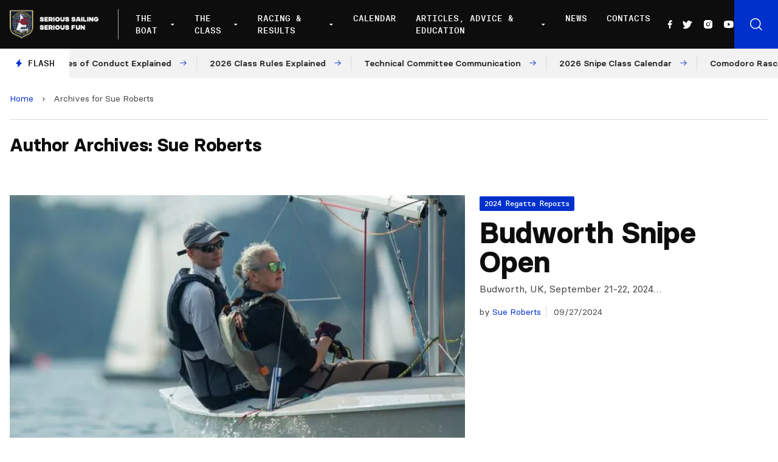

--- FILE ---
content_type: text/html; charset=UTF-8
request_url: https://www.snipe.org/author/sueroberts/
body_size: 18335
content:

<!doctype html>
<!--[if lt IE 9]><html class="no-js no-svg ie lt-ie9 lt-ie8 lt-ie7" lang="en-US"> <![endif]-->
<!--[if IE 9]><html class="no-js no-svg ie ie9 lt-ie9 lt-ie8" lang="en-US"> <![endif]-->
<!--[if gt IE 9]><!--><html class="no-js no-svg" lang="en-US"> <!--<![endif]-->
<head>
    <meta charset="UTF-8" />
    <meta name="description" content="Snipe Class International Racing Association">
    <link rel="stylesheet" href="https://www.snipe.org/wp-content/themes/snipe/style.css" type="text/css" media="screen" />
    <meta http-equiv="Content-Type" content="text/html; charset=UTF-8" />
    <meta http-equiv="X-UA-Compatible" content="IE=edge">
    <meta name="viewport" content="width=device-width, initial-scale=1">
    <link rel="author" href="https://www.snipe.org/wp-content/themes/snipe/humans.txt" />
    <link rel="pingback" href="https://www.snipe.org/xmlrpc.php" />
    <link rel="profile" href="https://gmpg.org/xfn/11">
    <meta name='robots' content='index, follow, max-image-preview:large, max-snippet:-1, max-video-preview:-1' />
	<style>img:is([sizes="auto" i], [sizes^="auto," i]) { contain-intrinsic-size: 3000px 1500px }</style>
	
	<!-- This site is optimized with the Yoast SEO plugin v18.0 - https://yoast.com/wordpress/plugins/seo/ -->
	<title>Sue Roberts, Author at SnipeToday - Snipe Class International</title>
	<link rel="canonical" href="https://www.snipe.org/author/sueroberts/" />
	<link rel="next" href="https://www.snipe.org/author/sueroberts/page/2/" />
	<meta property="og:locale" content="en_US" />
	<meta property="og:type" content="profile" />
	<meta property="og:title" content="Sue Roberts, Author at SnipeToday - Snipe Class International" />
	<meta property="og:url" content="https://www.snipe.org/author/sueroberts/" />
	<meta property="og:site_name" content="SnipeToday - Snipe Class International" />
	<meta property="og:image" content="https://secure.gravatar.com/avatar/c095b1bdd90b0a54cc89cb4905926d63?s=500&#038;d=mm&#038;r=g" />
	<meta name="twitter:card" content="summary_large_image" />
	<meta name="twitter:site" content="@SnipeToday" />
	<script type="application/ld+json" class="yoast-schema-graph">{"@context":"https://schema.org","@graph":[{"@type":"Organization","@id":"https://www.snipe.org/#organization","name":"Snipe Class International | SnipeToday","url":"https://www.snipe.org/","sameAs":["https://www.facebook.com/SnipeToday/","https://www.instagram.com/snipetoday/","https://www.youtube.com/channel/UCn3GeQDfz2nRDLKlbjkCPlw","https://twitter.com/SnipeToday"],"logo":{"@type":"ImageObject","@id":"https://www.snipe.org/#logo","inLanguage":"en-US","url":"https://www.snipe.org/wp-content/uploads/2022/01/SCIRA_LOGOS-1.jpg","contentUrl":"https://www.snipe.org/wp-content/uploads/2022/01/SCIRA_LOGOS-1.jpg","width":300,"height":165,"caption":"Snipe Class International | SnipeToday"},"image":{"@id":"https://www.snipe.org/#logo"}},{"@type":"WebSite","@id":"https://www.snipe.org/#website","url":"https://www.snipe.org/","name":"SnipeToday - Snipe Class International","description":"Snipe Class International Racing Association","publisher":{"@id":"https://www.snipe.org/#organization"},"potentialAction":[{"@type":"SearchAction","target":{"@type":"EntryPoint","urlTemplate":"https://www.snipe.org/?s={search_term_string}"},"query-input":"required name=search_term_string"}],"inLanguage":"en-US"},{"@type":"ProfilePage","@id":"https://www.snipe.org/author/sueroberts/#webpage","url":"https://www.snipe.org/author/sueroberts/","name":"Sue Roberts, Author at SnipeToday - Snipe Class International","isPartOf":{"@id":"https://www.snipe.org/#website"},"breadcrumb":{"@id":"https://www.snipe.org/author/sueroberts/#breadcrumb"},"inLanguage":"en-US","potentialAction":[{"@type":"ReadAction","target":["https://www.snipe.org/author/sueroberts/"]}]},{"@type":"BreadcrumbList","@id":"https://www.snipe.org/author/sueroberts/#breadcrumb","itemListElement":[{"@type":"ListItem","position":1,"name":"Home","item":"https://www.snipe.org/"},{"@type":"ListItem","position":2,"name":"Archives for Sue Roberts"}]},{"@type":"Person","@id":"https://www.snipe.org/#/schema/person/597753be028fa47a81011e77cc51218c","name":"Sue Roberts","image":{"@type":"ImageObject","@id":"https://www.snipe.org/#personlogo","inLanguage":"en-US","url":"https://secure.gravatar.com/avatar/c095b1bdd90b0a54cc89cb4905926d63?s=96&d=mm&r=g","contentUrl":"https://secure.gravatar.com/avatar/c095b1bdd90b0a54cc89cb4905926d63?s=96&d=mm&r=g","caption":"Sue Roberts"},"mainEntityOfPage":{"@id":"https://www.snipe.org/author/sueroberts/#webpage"}}]}</script>
	<!-- / Yoast SEO plugin. -->


<link rel='dns-prefetch' href='//unpkg.com' />
<link rel='dns-prefetch' href='//cdn.jsdelivr.net' />
<link rel="alternate" type="application/rss+xml" title="SnipeToday - Snipe Class International &raquo; Feed" href="https://www.snipe.org/feed/" />
<link rel="alternate" type="application/rss+xml" title="SnipeToday - Snipe Class International &raquo; Comments Feed" href="https://www.snipe.org/comments/feed/" />
<link rel="alternate" type="application/rss+xml" title="SnipeToday - Snipe Class International &raquo; Posts by Sue Roberts Feed" href="https://www.snipe.org/author/sueroberts/feed/" />
<script type="text/javascript">
/* <![CDATA[ */
window._wpemojiSettings = {"baseUrl":"https:\/\/s.w.org\/images\/core\/emoji\/15.0.3\/72x72\/","ext":".png","svgUrl":"https:\/\/s.w.org\/images\/core\/emoji\/15.0.3\/svg\/","svgExt":".svg","source":{"concatemoji":"https:\/\/www.snipe.org\/wp-includes\/js\/wp-emoji-release.min.js?ver=6.7.4"}};
/*! This file is auto-generated */
!function(i,n){var o,s,e;function c(e){try{var t={supportTests:e,timestamp:(new Date).valueOf()};sessionStorage.setItem(o,JSON.stringify(t))}catch(e){}}function p(e,t,n){e.clearRect(0,0,e.canvas.width,e.canvas.height),e.fillText(t,0,0);var t=new Uint32Array(e.getImageData(0,0,e.canvas.width,e.canvas.height).data),r=(e.clearRect(0,0,e.canvas.width,e.canvas.height),e.fillText(n,0,0),new Uint32Array(e.getImageData(0,0,e.canvas.width,e.canvas.height).data));return t.every(function(e,t){return e===r[t]})}function u(e,t,n){switch(t){case"flag":return n(e,"\ud83c\udff3\ufe0f\u200d\u26a7\ufe0f","\ud83c\udff3\ufe0f\u200b\u26a7\ufe0f")?!1:!n(e,"\ud83c\uddfa\ud83c\uddf3","\ud83c\uddfa\u200b\ud83c\uddf3")&&!n(e,"\ud83c\udff4\udb40\udc67\udb40\udc62\udb40\udc65\udb40\udc6e\udb40\udc67\udb40\udc7f","\ud83c\udff4\u200b\udb40\udc67\u200b\udb40\udc62\u200b\udb40\udc65\u200b\udb40\udc6e\u200b\udb40\udc67\u200b\udb40\udc7f");case"emoji":return!n(e,"\ud83d\udc26\u200d\u2b1b","\ud83d\udc26\u200b\u2b1b")}return!1}function f(e,t,n){var r="undefined"!=typeof WorkerGlobalScope&&self instanceof WorkerGlobalScope?new OffscreenCanvas(300,150):i.createElement("canvas"),a=r.getContext("2d",{willReadFrequently:!0}),o=(a.textBaseline="top",a.font="600 32px Arial",{});return e.forEach(function(e){o[e]=t(a,e,n)}),o}function t(e){var t=i.createElement("script");t.src=e,t.defer=!0,i.head.appendChild(t)}"undefined"!=typeof Promise&&(o="wpEmojiSettingsSupports",s=["flag","emoji"],n.supports={everything:!0,everythingExceptFlag:!0},e=new Promise(function(e){i.addEventListener("DOMContentLoaded",e,{once:!0})}),new Promise(function(t){var n=function(){try{var e=JSON.parse(sessionStorage.getItem(o));if("object"==typeof e&&"number"==typeof e.timestamp&&(new Date).valueOf()<e.timestamp+604800&&"object"==typeof e.supportTests)return e.supportTests}catch(e){}return null}();if(!n){if("undefined"!=typeof Worker&&"undefined"!=typeof OffscreenCanvas&&"undefined"!=typeof URL&&URL.createObjectURL&&"undefined"!=typeof Blob)try{var e="postMessage("+f.toString()+"("+[JSON.stringify(s),u.toString(),p.toString()].join(",")+"));",r=new Blob([e],{type:"text/javascript"}),a=new Worker(URL.createObjectURL(r),{name:"wpTestEmojiSupports"});return void(a.onmessage=function(e){c(n=e.data),a.terminate(),t(n)})}catch(e){}c(n=f(s,u,p))}t(n)}).then(function(e){for(var t in e)n.supports[t]=e[t],n.supports.everything=n.supports.everything&&n.supports[t],"flag"!==t&&(n.supports.everythingExceptFlag=n.supports.everythingExceptFlag&&n.supports[t]);n.supports.everythingExceptFlag=n.supports.everythingExceptFlag&&!n.supports.flag,n.DOMReady=!1,n.readyCallback=function(){n.DOMReady=!0}}).then(function(){return e}).then(function(){var e;n.supports.everything||(n.readyCallback(),(e=n.source||{}).concatemoji?t(e.concatemoji):e.wpemoji&&e.twemoji&&(t(e.twemoji),t(e.wpemoji)))}))}((window,document),window._wpemojiSettings);
/* ]]> */
</script>
<style id='wp-emoji-styles-inline-css' type='text/css'>

	img.wp-smiley, img.emoji {
		display: inline !important;
		border: none !important;
		box-shadow: none !important;
		height: 1em !important;
		width: 1em !important;
		margin: 0 0.07em !important;
		vertical-align: -0.1em !important;
		background: none !important;
		padding: 0 !important;
	}
</style>
<link rel='stylesheet' id='wp-block-library-css' href='https://www.snipe.org/wp-includes/css/dist/block-library/style.min.css?ver=6.7.4' type='text/css' media='all' />
<style id='global-styles-inline-css' type='text/css'>
:root{--wp--preset--aspect-ratio--square: 1;--wp--preset--aspect-ratio--4-3: 4/3;--wp--preset--aspect-ratio--3-4: 3/4;--wp--preset--aspect-ratio--3-2: 3/2;--wp--preset--aspect-ratio--2-3: 2/3;--wp--preset--aspect-ratio--16-9: 16/9;--wp--preset--aspect-ratio--9-16: 9/16;--wp--preset--color--black: #000000;--wp--preset--color--cyan-bluish-gray: #abb8c3;--wp--preset--color--white: #ffffff;--wp--preset--color--pale-pink: #f78da7;--wp--preset--color--vivid-red: #cf2e2e;--wp--preset--color--luminous-vivid-orange: #ff6900;--wp--preset--color--luminous-vivid-amber: #fcb900;--wp--preset--color--light-green-cyan: #7bdcb5;--wp--preset--color--vivid-green-cyan: #00d084;--wp--preset--color--pale-cyan-blue: #8ed1fc;--wp--preset--color--vivid-cyan-blue: #0693e3;--wp--preset--color--vivid-purple: #9b51e0;--wp--preset--color--primary: #0030CC;--wp--preset--gradient--vivid-cyan-blue-to-vivid-purple: linear-gradient(135deg,rgba(6,147,227,1) 0%,rgb(155,81,224) 100%);--wp--preset--gradient--light-green-cyan-to-vivid-green-cyan: linear-gradient(135deg,rgb(122,220,180) 0%,rgb(0,208,130) 100%);--wp--preset--gradient--luminous-vivid-amber-to-luminous-vivid-orange: linear-gradient(135deg,rgba(252,185,0,1) 0%,rgba(255,105,0,1) 100%);--wp--preset--gradient--luminous-vivid-orange-to-vivid-red: linear-gradient(135deg,rgba(255,105,0,1) 0%,rgb(207,46,46) 100%);--wp--preset--gradient--very-light-gray-to-cyan-bluish-gray: linear-gradient(135deg,rgb(238,238,238) 0%,rgb(169,184,195) 100%);--wp--preset--gradient--cool-to-warm-spectrum: linear-gradient(135deg,rgb(74,234,220) 0%,rgb(151,120,209) 20%,rgb(207,42,186) 40%,rgb(238,44,130) 60%,rgb(251,105,98) 80%,rgb(254,248,76) 100%);--wp--preset--gradient--blush-light-purple: linear-gradient(135deg,rgb(255,206,236) 0%,rgb(152,150,240) 100%);--wp--preset--gradient--blush-bordeaux: linear-gradient(135deg,rgb(254,205,165) 0%,rgb(254,45,45) 50%,rgb(107,0,62) 100%);--wp--preset--gradient--luminous-dusk: linear-gradient(135deg,rgb(255,203,112) 0%,rgb(199,81,192) 50%,rgb(65,88,208) 100%);--wp--preset--gradient--pale-ocean: linear-gradient(135deg,rgb(255,245,203) 0%,rgb(182,227,212) 50%,rgb(51,167,181) 100%);--wp--preset--gradient--electric-grass: linear-gradient(135deg,rgb(202,248,128) 0%,rgb(113,206,126) 100%);--wp--preset--gradient--midnight: linear-gradient(135deg,rgb(2,3,129) 0%,rgb(40,116,252) 100%);--wp--preset--font-size--small: 12px;--wp--preset--font-size--medium: 20px;--wp--preset--font-size--large: 20px;--wp--preset--font-size--x-large: 42px;--wp--preset--font-size--normal: 16px;--wp--preset--font-size--extra-large: 24px;--wp--preset--font-size--huge: 40px;--wp--preset--font-family--system-font: -apple-system,BlinkMacSystemFont,"Segoe UI",Roboto,Oxygen-Sans,Ubuntu,Cantarell, "Helvetica Neue",sans-serif;--wp--preset--font-family--helvetica-arial: Helvetica Neue, Helvetica, Arial, sans-serif;--wp--preset--spacing--20: 0.44rem;--wp--preset--spacing--30: 0.67rem;--wp--preset--spacing--40: 1rem;--wp--preset--spacing--50: 1.5rem;--wp--preset--spacing--60: 2.25rem;--wp--preset--spacing--70: 3.38rem;--wp--preset--spacing--80: 5.06rem;--wp--preset--shadow--natural: 6px 6px 9px rgba(0, 0, 0, 0.2);--wp--preset--shadow--deep: 12px 12px 50px rgba(0, 0, 0, 0.4);--wp--preset--shadow--sharp: 6px 6px 0px rgba(0, 0, 0, 0.2);--wp--preset--shadow--outlined: 6px 6px 0px -3px rgba(255, 255, 255, 1), 6px 6px rgba(0, 0, 0, 1);--wp--preset--shadow--crisp: 6px 6px 0px rgba(0, 0, 0, 1);}:root { --wp--style--global--content-size: 1024px;--wp--style--global--wide-size: 1280px; }:where(body) { margin: 0; }.wp-site-blocks > .alignleft { float: left; margin-right: 2em; }.wp-site-blocks > .alignright { float: right; margin-left: 2em; }.wp-site-blocks > .aligncenter { justify-content: center; margin-left: auto; margin-right: auto; }:where(.is-layout-flex){gap: 0.5em;}:where(.is-layout-grid){gap: 0.5em;}.is-layout-flow > .alignleft{float: left;margin-inline-start: 0;margin-inline-end: 2em;}.is-layout-flow > .alignright{float: right;margin-inline-start: 2em;margin-inline-end: 0;}.is-layout-flow > .aligncenter{margin-left: auto !important;margin-right: auto !important;}.is-layout-constrained > .alignleft{float: left;margin-inline-start: 0;margin-inline-end: 2em;}.is-layout-constrained > .alignright{float: right;margin-inline-start: 2em;margin-inline-end: 0;}.is-layout-constrained > .aligncenter{margin-left: auto !important;margin-right: auto !important;}.is-layout-constrained > :where(:not(.alignleft):not(.alignright):not(.alignfull)){max-width: var(--wp--style--global--content-size);margin-left: auto !important;margin-right: auto !important;}.is-layout-constrained > .alignwide{max-width: var(--wp--style--global--wide-size);}body .is-layout-flex{display: flex;}.is-layout-flex{flex-wrap: wrap;align-items: center;}.is-layout-flex > :is(*, div){margin: 0;}body .is-layout-grid{display: grid;}.is-layout-grid > :is(*, div){margin: 0;}body{padding-top: 0px;padding-right: 0px;padding-bottom: 0px;padding-left: 0px;}a:where(:not(.wp-element-button)){text-decoration: underline;}:root :where(.wp-element-button, .wp-block-button__link){background-color: #32373c;border-width: 0;color: #fff;font-family: inherit;font-size: inherit;line-height: inherit;padding: calc(0.667em + 2px) calc(1.333em + 2px);text-decoration: none;}.has-black-color{color: var(--wp--preset--color--black) !important;}.has-cyan-bluish-gray-color{color: var(--wp--preset--color--cyan-bluish-gray) !important;}.has-white-color{color: var(--wp--preset--color--white) !important;}.has-pale-pink-color{color: var(--wp--preset--color--pale-pink) !important;}.has-vivid-red-color{color: var(--wp--preset--color--vivid-red) !important;}.has-luminous-vivid-orange-color{color: var(--wp--preset--color--luminous-vivid-orange) !important;}.has-luminous-vivid-amber-color{color: var(--wp--preset--color--luminous-vivid-amber) !important;}.has-light-green-cyan-color{color: var(--wp--preset--color--light-green-cyan) !important;}.has-vivid-green-cyan-color{color: var(--wp--preset--color--vivid-green-cyan) !important;}.has-pale-cyan-blue-color{color: var(--wp--preset--color--pale-cyan-blue) !important;}.has-vivid-cyan-blue-color{color: var(--wp--preset--color--vivid-cyan-blue) !important;}.has-vivid-purple-color{color: var(--wp--preset--color--vivid-purple) !important;}.has-primary-color{color: var(--wp--preset--color--primary) !important;}.has-black-background-color{background-color: var(--wp--preset--color--black) !important;}.has-cyan-bluish-gray-background-color{background-color: var(--wp--preset--color--cyan-bluish-gray) !important;}.has-white-background-color{background-color: var(--wp--preset--color--white) !important;}.has-pale-pink-background-color{background-color: var(--wp--preset--color--pale-pink) !important;}.has-vivid-red-background-color{background-color: var(--wp--preset--color--vivid-red) !important;}.has-luminous-vivid-orange-background-color{background-color: var(--wp--preset--color--luminous-vivid-orange) !important;}.has-luminous-vivid-amber-background-color{background-color: var(--wp--preset--color--luminous-vivid-amber) !important;}.has-light-green-cyan-background-color{background-color: var(--wp--preset--color--light-green-cyan) !important;}.has-vivid-green-cyan-background-color{background-color: var(--wp--preset--color--vivid-green-cyan) !important;}.has-pale-cyan-blue-background-color{background-color: var(--wp--preset--color--pale-cyan-blue) !important;}.has-vivid-cyan-blue-background-color{background-color: var(--wp--preset--color--vivid-cyan-blue) !important;}.has-vivid-purple-background-color{background-color: var(--wp--preset--color--vivid-purple) !important;}.has-primary-background-color{background-color: var(--wp--preset--color--primary) !important;}.has-black-border-color{border-color: var(--wp--preset--color--black) !important;}.has-cyan-bluish-gray-border-color{border-color: var(--wp--preset--color--cyan-bluish-gray) !important;}.has-white-border-color{border-color: var(--wp--preset--color--white) !important;}.has-pale-pink-border-color{border-color: var(--wp--preset--color--pale-pink) !important;}.has-vivid-red-border-color{border-color: var(--wp--preset--color--vivid-red) !important;}.has-luminous-vivid-orange-border-color{border-color: var(--wp--preset--color--luminous-vivid-orange) !important;}.has-luminous-vivid-amber-border-color{border-color: var(--wp--preset--color--luminous-vivid-amber) !important;}.has-light-green-cyan-border-color{border-color: var(--wp--preset--color--light-green-cyan) !important;}.has-vivid-green-cyan-border-color{border-color: var(--wp--preset--color--vivid-green-cyan) !important;}.has-pale-cyan-blue-border-color{border-color: var(--wp--preset--color--pale-cyan-blue) !important;}.has-vivid-cyan-blue-border-color{border-color: var(--wp--preset--color--vivid-cyan-blue) !important;}.has-vivid-purple-border-color{border-color: var(--wp--preset--color--vivid-purple) !important;}.has-primary-border-color{border-color: var(--wp--preset--color--primary) !important;}.has-vivid-cyan-blue-to-vivid-purple-gradient-background{background: var(--wp--preset--gradient--vivid-cyan-blue-to-vivid-purple) !important;}.has-light-green-cyan-to-vivid-green-cyan-gradient-background{background: var(--wp--preset--gradient--light-green-cyan-to-vivid-green-cyan) !important;}.has-luminous-vivid-amber-to-luminous-vivid-orange-gradient-background{background: var(--wp--preset--gradient--luminous-vivid-amber-to-luminous-vivid-orange) !important;}.has-luminous-vivid-orange-to-vivid-red-gradient-background{background: var(--wp--preset--gradient--luminous-vivid-orange-to-vivid-red) !important;}.has-very-light-gray-to-cyan-bluish-gray-gradient-background{background: var(--wp--preset--gradient--very-light-gray-to-cyan-bluish-gray) !important;}.has-cool-to-warm-spectrum-gradient-background{background: var(--wp--preset--gradient--cool-to-warm-spectrum) !important;}.has-blush-light-purple-gradient-background{background: var(--wp--preset--gradient--blush-light-purple) !important;}.has-blush-bordeaux-gradient-background{background: var(--wp--preset--gradient--blush-bordeaux) !important;}.has-luminous-dusk-gradient-background{background: var(--wp--preset--gradient--luminous-dusk) !important;}.has-pale-ocean-gradient-background{background: var(--wp--preset--gradient--pale-ocean) !important;}.has-electric-grass-gradient-background{background: var(--wp--preset--gradient--electric-grass) !important;}.has-midnight-gradient-background{background: var(--wp--preset--gradient--midnight) !important;}.has-small-font-size{font-size: var(--wp--preset--font-size--small) !important;}.has-medium-font-size{font-size: var(--wp--preset--font-size--medium) !important;}.has-large-font-size{font-size: var(--wp--preset--font-size--large) !important;}.has-x-large-font-size{font-size: var(--wp--preset--font-size--x-large) !important;}.has-normal-font-size{font-size: var(--wp--preset--font-size--normal) !important;}.has-extra-large-font-size{font-size: var(--wp--preset--font-size--extra-large) !important;}.has-huge-font-size{font-size: var(--wp--preset--font-size--huge) !important;}.has-system-font-font-family{font-family: var(--wp--preset--font-family--system-font) !important;}.has-helvetica-arial-font-family{font-family: var(--wp--preset--font-family--helvetica-arial) !important;}
:where(.wp-block-post-template.is-layout-flex){gap: 1.25em;}:where(.wp-block-post-template.is-layout-grid){gap: 1.25em;}
:where(.wp-block-columns.is-layout-flex){gap: 2em;}:where(.wp-block-columns.is-layout-grid){gap: 2em;}
:root :where(.wp-block-pullquote){font-size: 1.5em;line-height: 1.6;}
</style>
<link rel='stylesheet' id='phosphor-icons-css' href='https://www.snipe.org/wp-content/themes/snipe/static/assets/dist/js/vendor/phosphor-icons/src/css/phosphor.css?ver=6.7.4' type='text/css' media='all' />
<link rel='stylesheet' id='chocolat-css' href='https://www.snipe.org/wp-content/themes/snipe/static/assets/dist/js/vendor/chocolat/dist/css/chocolat.css?ver=6.7.4' type='text/css' media='all' />
<link rel='stylesheet' id='fullcalendar-css' href='https://www.snipe.org/wp-content/themes/snipe/static/assets/dist/js/vendor/fullcalendar/main.min.css?ver=6.7.4' type='text/css' media='all' />
<link rel='stylesheet' id='snipe-css' href='https://www.snipe.org/wp-content/themes/snipe/static/assets/dist/css/style.css?ver=1643216868' type='text/css' media='all' />
<link rel='stylesheet' id='jquery-lazyloadxt-fadein-css-css' href='//www.snipe.org/wp-content/plugins/a3-lazy-load/assets/css/jquery.lazyloadxt.fadein.css?ver=6.7.4' type='text/css' media='all' />
<link rel='stylesheet' id='a3a3_lazy_load-css' href='//www.snipe.org/wp-content/uploads/sass/a3_lazy_load.min.css?ver=1642087929' type='text/css' media='all' />
<script type="text/javascript" src="https://www.snipe.org/wp-includes/js/jquery/jquery.min.js?ver=3.7.1" id="jquery-core-js"></script>
<script type="text/javascript" src="https://www.snipe.org/wp-includes/js/jquery/jquery-migrate.min.js?ver=3.4.1" id="jquery-migrate-js"></script>
<script type="text/javascript" src="https://www.snipe.org/wp-content/themes/snipe/static/assets/dist/js/vendor/chocolat/dist/js/chocolat.js?ver=6.7.4" id="chocolat-js"></script>
<script type="text/javascript" src="https://unpkg.com/embla-carousel/embla-carousel.umd.js?ver=6.7.4" id="embla-js"></script>
<script type="text/javascript" src="https://unpkg.com/embla-carousel-autoplay/embla-carousel-autoplay.umd.js?ver=6.7.4" id="embla-autoplay-js"></script>
<script type="text/javascript" src="//cdn.jsdelivr.net/npm/jquery.marquee@1.6.0/jquery.marquee.min.js?ver=6.7.4" id="telex-js"></script>
<script type="text/javascript" src="https://www.snipe.org/wp-content/themes/snipe/static/assets/dist/js/vendor/fullcalendar/main.min.js?ver=6.7.4" id="fullcalendar-js"></script>
<script type="text/javascript" id="snipe-js-extra">
/* <![CDATA[ */
var global_vars = {"siteurl":"https:\/\/www.snipe.org"};
/* ]]> */
</script>
<script type="text/javascript" src="https://www.snipe.org/wp-content/themes/snipe/static/assets/dist/js/app.min.js?ver=1644239884" id="snipe-js"></script>
<link rel="https://api.w.org/" href="https://www.snipe.org/wp-json/" /><link rel="alternate" title="JSON" type="application/json" href="https://www.snipe.org/wp-json/wp/v2/users/53" /><link rel="EditURI" type="application/rsd+xml" title="RSD" href="https://www.snipe.org/xmlrpc.php?rsd" />
<meta name="generator" content="WordPress 6.7.4" />
<style type="text/css">body.logged-in .broken_link, body.logged-in 
 a.broken_link {
	text-decoration: line-through;
}</style><link rel="icon" href="https://www.snipe.org/wp-content/uploads/2022/01/cropped-favicon-snipe-white-32x32.png" sizes="32x32" />
<link rel="icon" href="https://www.snipe.org/wp-content/uploads/2022/01/cropped-favicon-snipe-white-192x192.png" sizes="192x192" />
<link rel="apple-touch-icon" href="https://www.snipe.org/wp-content/uploads/2022/01/cropped-favicon-snipe-white-180x180.png" />
<meta name="msapplication-TileImage" content="https://www.snipe.org/wp-content/uploads/2022/01/cropped-favicon-snipe-white-270x270.png" />

			</head>

	<body class="archive author author-sueroberts author-53" data-template="base.twig">

		<header class="main-header js-mainHeader" >
            <div class="main-header__wrapper">
            <div class="main-header__logo">
                <a href="https://www.snipe.org">
                    <img src="https://www.snipe.org/wp-content/uploads/2021/12/logo-scira.png" alt="SnipeToday - Snipe Class International Logo">
                </a>
            </div>
            <div class="main-header__nav">
                <nav id="nav-main" class="nav-main" role="navigation">
                    	<ul>
					<li class=" menu-item menu-item-type-custom menu-item-object-custom menu-item-42535 menu-item-has-children">
				<a target="" href="#">The Boat</a>
									<div class="nav-main__submenu ">
						<ul class="">
															<li><span>About The Boat</span></li>
																					
																	<li class=" menu-item menu-item-type-post_type menu-item-object-page menu-item-42534 flex items-center">
																				<a target="" href="https://www.snipe.org/the-snipe/">The Snipe</a>
									</li>
																						
																	<li class=" menu-item menu-item-type-post_type menu-item-object-page menu-item-42533 flex items-center">
																				<a target="" href="https://www.snipe.org/snipe-history/">Snipe History</a>
									</li>
																						
																	<li class=" menu-item menu-item-type-post_type menu-item-object-page menu-item-42531 flex items-center">
																				<a target="" href="https://www.snipe.org/buying-a-snipe/">Buying a Snipe</a>
									</li>
																						
																	<li class=" menu-item menu-item-type-post_type menu-item-object-page menu-item-42532 flex items-center">
																				<a target="" href="https://www.snipe.org/why-sail-a-snipe/">Why Sail a Snipe</a>
									</li>
																						
																	<li class=" menu-item menu-item-type-post_type menu-item-object-page menu-item-42530 flex items-center">
																				<a target="" href="https://www.snipe.org/new-boats-and-dealers/">New Boats and Dealers</a>
									</li>
																						
																	<li class=" menu-item menu-item-type-post_type menu-item-object-page menu-item-42529 flex items-center">
																				<a target="" href="https://www.snipe.org/buying-a-used-snipe/">Buying a Used Snipe</a>
									</li>
																						
																	<li class=" menu-item menu-item-type-post_type menu-item-object-page menu-item-42528 flex items-center">
																				<a target="" href="https://www.snipe.org/suppliers/">Suppliers</a>
									</li>
																					</ul>
													<a href="https://www.snipe.org/why-sail-a-snipe/">
								<div>
									<h3>Why Sail a Snipe</h3>
									<p>What keeps such a large group of sailors from all levels addicted to the Snipe?</p>
									<span class="has-arrow has-arrow--white">Read more</span>
								</div>
								<figure>
									    <picture>
        <source 
            srcset="
                https://www.snipe.org/wp-content/uploads/2021/11/255464159_465852648231668_3290938715795315785_n-300x203.webp 300w,
                https://www.snipe.org/wp-content/uploads/2021/11/255464159_465852648231668_3290938715795315785_n-768x521.webp 768w,
                https://www.snipe.org/wp-content/uploads/2021/11/255464159_465852648231668_3290938715795315785_n-1024x694.webp 1024w,
                https://www.snipe.org/wp-content/uploads/2021/11/255464159_465852648231668_3290938715795315785_n.webp 1400w"
            loading="lazy"
            type="image/webp">
        <source 
            srcset="
                https://www.snipe.org/wp-content/uploads/2021/11/255464159_465852648231668_3290938715795315785_n-300x203.jpeg 300w,
                https://www.snipe.org/wp-content/uploads/2021/11/255464159_465852648231668_3290938715795315785_n-768x521.jpeg 768w,
                https://www.snipe.org/wp-content/uploads/2021/11/255464159_465852648231668_3290938715795315785_n-1024x694.jpeg 1024w,
                https://www.snipe.org/wp-content/uploads/2021/11/255464159_465852648231668_3290938715795315785_n.jpeg 1400w"
            loading="lazy"
            type="image/jpg">
        <img 
            src="https://www.snipe.org/wp-content/uploads/2021/11/255464159_465852648231668_3290938715795315785_n.jpeg"
            srcset="https://www.snipe.org/wp-content/uploads/2021/11/255464159_465852648231668_3290938715795315785_n.jpeg 1440w, https://www.snipe.org/wp-content/uploads/2021/11/255464159_465852648231668_3290938715795315785_n-300x203.jpeg 300w, https://www.snipe.org/wp-content/uploads/2021/11/255464159_465852648231668_3290938715795315785_n-768x521.jpeg 768w, https://www.snipe.org/wp-content/uploads/2021/11/255464159_465852648231668_3290938715795315785_n-1024x694.jpeg 1024w"
            alt="Why Sail a Snipe Image"
            loading="lazy"
        />
    </picture>
								</figure>
							</a>
											</div>
							</li>
					<li class=" menu-item menu-item-type-custom menu-item-object-custom menu-item-42589 menu-item-has-children">
				<a target="" href="#">The Class</a>
									<div class="nav-main__submenu nav-main__submenu-col">
						<ul class="">
																					
																	<li class=" menu-item menu-item-type-custom menu-item-object-custom menu-item-42557 menu-item-has-children"><span class="block mb-2">SCIRA Rules</span>
										<ul>
																							<li class=" menu-item menu-item-type-post_type menu-item-object-page menu-item-42558">
													<a target="" href="https://www.snipe.org/class-rules/">Class Rules</a>
												</li>
																							<li class=" menu-item menu-item-type-post_type menu-item-object-page menu-item-42559">
													<a target="" href="https://www.snipe.org/deed-of-gifts/">Deed of Gifts</a>
												</li>
																							<li class=" menu-item menu-item-type-post_type menu-item-object-page menu-item-42560">
													<a target="" href="https://www.snipe.org/rules-proposal/">Rules Proposal</a>
												</li>
																					</ul>
									</li>
																						
																	<li class=" menu-item menu-item-type-custom menu-item-object-custom menu-item-42561 menu-item-has-children"><span class="block mb-2">SCIRA Organization</span>
										<ul>
																							<li class=" menu-item menu-item-type-post_type menu-item-object-page menu-item-42568">
													<a target="" href="https://www.snipe.org/board-officers/">Board Officers</a>
												</li>
																							<li class=" menu-item menu-item-type-post_type menu-item-object-page menu-item-53359">
													<a target="" href="https://www.snipe.org/past-commodores-honorary/">Past Commodores / Honorary</a>
												</li>
																							<li class=" menu-item menu-item-type-post_type menu-item-object-page menu-item-42564">
													<a target="" href="https://www.snipe.org/national-secretaries/">National Secretaries</a>
												</li>
																							<li class=" menu-item menu-item-type-post_type menu-item-object-page menu-item-42563">
													<a target="" href="https://www.snipe.org/fleets-districts/">Fleets / Districts</a>
												</li>
																							<li class=" menu-item menu-item-type-post_type menu-item-object-page menu-item-42562">
													<a target="" href="https://www.snipe.org/coaching-clinics/">Coaching Clinics</a>
												</li>
																					</ul>
									</li>
																						
																	<li class=" menu-item menu-item-type-custom menu-item-object-custom menu-item-42569 menu-item-has-children"><span class="block mb-2">Members</span>
										<ul>
																							<li class=" menu-item menu-item-type-post_type menu-item-object-page menu-item-49821">
													<a target="" href="https://www.snipe.org/sciras-data-privacy-policy/">SCIRA’s Data Privacy Policy</a>
												</li>
																							<li class=" menu-item menu-item-type-custom menu-item-object-custom menu-item-43133">
													<a target="" href="https://members.snipe.org/">Pay Dues, Boats & Members Lookup</a>
												</li>
																					</ul>
									</li>
																						
																	<li class=" menu-item menu-item-type-post_type menu-item-object-page menu-item-42596 flex items-center">
										<i class="ph-anchor text-primary mr-2"></i>										<a target="" href="https://www.snipe.org/major-regatta-rotation-grid-and-bids/">Major Regatta Rotation Grid and Bids</a>
									</li>
																						
																	<li class=" menu-item menu-item-type-taxonomy menu-item-object-category menu-item-42597 flex items-center">
										<i class="ph-megaphone text-primary mr-2"></i>										<a target="" href="https://www.snipe.org/category/official-communications-from-scira/">Official Communications from SCIRA</a>
									</li>
																						
																	<li class=" menu-item menu-item-type-post_type menu-item-object-page menu-item-42595 flex items-center">
										<i class="ph-medal text-primary mr-2"></i>										<a target="" href="https://www.snipe.org/hall-of-fame/">Hall of Fame</a>
									</li>
																						
																	<li class=" menu-item menu-item-type-custom menu-item-object-custom menu-item-45441 flex items-center">
										<i class="ph-shopping-cart-simple text-primary mr-2"></i>										<a target="_blank" href="https://snipescira.myshopify.com">Merchandise</a>
									</li>
																					</ul>
													<a href="https://www.snipe.org/hall-of-fame/">
								<div>
									<h3>Snipe Class Hall of Fame</h3>
									<p>The SCIRA Hall of Fame honors individuals who have made outstanding contributions to the Snipe Class and Snipe competition.</p>
									<span class="has-arrow has-arrow--white">Read more</span>
								</div>
								<figure>
									    <picture>
        <source 
            srcset="
                https://www.snipe.org/wp-content/uploads/2021/11/256466762_465852651565001_5519160267519220599_n-300x203.webp 300w,
                https://www.snipe.org/wp-content/uploads/2021/11/256466762_465852651565001_5519160267519220599_n-768x521.webp 768w,
                https://www.snipe.org/wp-content/uploads/2021/11/256466762_465852651565001_5519160267519220599_n-1024x694.webp 1024w,
                https://www.snipe.org/wp-content/uploads/2021/11/256466762_465852651565001_5519160267519220599_n.webp 1400w"
            loading="lazy"
            type="image/webp">
        <source 
            srcset="
                https://www.snipe.org/wp-content/uploads/2021/11/256466762_465852651565001_5519160267519220599_n-300x203.jpeg 300w,
                https://www.snipe.org/wp-content/uploads/2021/11/256466762_465852651565001_5519160267519220599_n-768x521.jpeg 768w,
                https://www.snipe.org/wp-content/uploads/2021/11/256466762_465852651565001_5519160267519220599_n-1024x694.jpeg 1024w,
                https://www.snipe.org/wp-content/uploads/2021/11/256466762_465852651565001_5519160267519220599_n.jpeg 1400w"
            loading="lazy"
            type="image/jpg">
        <img 
            src="https://www.snipe.org/wp-content/uploads/2021/11/256466762_465852651565001_5519160267519220599_n.jpeg"
            srcset="https://www.snipe.org/wp-content/uploads/2021/11/256466762_465852651565001_5519160267519220599_n.jpeg 1440w, https://www.snipe.org/wp-content/uploads/2021/11/256466762_465852651565001_5519160267519220599_n-300x203.jpeg 300w, https://www.snipe.org/wp-content/uploads/2021/11/256466762_465852651565001_5519160267519220599_n-768x521.jpeg 768w, https://www.snipe.org/wp-content/uploads/2021/11/256466762_465852651565001_5519160267519220599_n-1024x694.jpeg 1024w"
            alt="Snipe Class Hall of Fame Image"
            loading="lazy"
        />
    </picture>
								</figure>
							</a>
											</div>
							</li>
					<li class=" menu-item menu-item-type-custom menu-item-object-custom menu-item-42586 menu-item-has-children">
				<a target="" href="#">Racing & Results</a>
									<div class="nav-main__submenu nav-main__submenu-col">
						<ul class="">
																					
																	<li class=" menu-item menu-item-type-custom menu-item-object-custom menu-item-43093 menu-item-has-children"><span class="block mb-2">Regatta Reports and Results</span>
										<ul>
																							<li class=" menu-item menu-item-type-taxonomy menu-item-object-category menu-item-67969">
													<a target="" href="https://www.snipe.org/category/regatta-reports/2025-regatta-reports/">2025 Regatta Reports</a>
												</li>
																							<li class=" menu-item menu-item-type-taxonomy menu-item-object-category menu-item-60954">
													<a target="" href="https://www.snipe.org/category/regatta-reports/2024-regatta-reports/">2024 Regatta Reports</a>
												</li>
																							<li class=" menu-item menu-item-type-taxonomy menu-item-object-category menu-item-53355">
													<a target="" href="https://www.snipe.org/category/regatta-reports/2023-regatta-reports/">2023 Regatta Reports</a>
												</li>
																							<li class=" menu-item menu-item-type-taxonomy menu-item-object-category menu-item-45314">
													<a target="" href="https://www.snipe.org/category/regatta-reports/2022-regatta-reports/">2022 Regatta Reports</a>
												</li>
																							<li class=" menu-item menu-item-type-taxonomy menu-item-object-category menu-item-43084">
													<a target="" href="https://www.snipe.org/category/regatta-reports/2021-regatta-reports/">2021 Regatta Reports</a>
												</li>
																							<li class=" menu-item menu-item-type-taxonomy menu-item-object-category menu-item-43089">
													<a target="" href="https://www.snipe.org/category/regatta-reports/2020-regatta-reports/">2020 Regatta Reports</a>
												</li>
																							<li class=" menu-item menu-item-type-taxonomy menu-item-object-category menu-item-43085">
													<a target="" href="https://www.snipe.org/category/regatta-reports/2019-regatta-reports/">2019 Regatta Reports</a>
												</li>
																							<li class=" menu-item menu-item-type-taxonomy menu-item-object-category menu-item-43086">
													<a target="" href="https://www.snipe.org/category/regatta-reports/regattas-reports/">2018 Regatta Reports</a>
												</li>
																							<li class=" menu-item menu-item-type-taxonomy menu-item-object-category menu-item-43087">
													<a target="" href="https://www.snipe.org/category/regatta-reports/2017-regattas/">2017 Regatta Reports</a>
												</li>
																							<li class=" menu-item menu-item-type-taxonomy menu-item-object-category menu-item-43092">
													<a target="" href="https://www.snipe.org/category/regatta-reports/">All Regatta Reports</a>
												</li>
																					</ul>
									</li>
																						
																	<li class=" menu-item menu-item-type-custom menu-item-object-custom menu-item-43090 menu-item-has-children"><span class="block mb-2">Events</span>
										<ul>
																							<li class=" menu-item menu-item-type-post_type menu-item-object-page menu-item-77164">
													<a target="" href="https://www.snipe.org/snipe-racing-calendar/">Calendar</a>
												</li>
																							<li class=" menu-item menu-item-type-taxonomy menu-item-object-category menu-item-43094">
													<a target="" href="https://www.snipe.org/category/events/">Upcoming Events</a>
												</li>
																							<li class=" menu-item menu-item-type-taxonomy menu-item-object-category menu-item-43095">
													<a target="" href="https://www.snipe.org/category/events/future-championships/">Upcoming Major Championships</a>
												</li>
																					</ul>
									</li>
																						
																	<li class=" menu-item menu-item-type-post_type menu-item-object-page menu-item-44774 flex items-center">
										<i class="ph-trophy text-primary mr-2"></i>										<a target="" href="https://www.snipe.org/championship-results/">Championship Results</a>
									</li>
																						
																	<li class=" menu-item menu-item-type-post_type menu-item-object-page menu-item-44773 flex items-center">
										<i class="ph-globe-hemisphere-west text-primary mr-2"></i>										<a target="" href="https://www.snipe.org/pan-am-games/">Pan Am Games</a>
									</li>
																					</ul>
											</div>
							</li>
					<li class=" menu-item menu-item-type-post_type menu-item-object-page menu-item-77314">
				<a target="" href="https://www.snipe.org/snipe-racing-calendar/">Calendar</a>
							</li>
					<li class=" menu-item menu-item-type-taxonomy menu-item-object-category menu-item-42724 menu-item-has-children">
				<a target="" href="https://www.snipe.org/category/articles-advices-and-education/">Articles, Advice & Education</a>
									<div class="nav-main__submenu nav-main__submenu-col">
						<ul class="">
																					
																	<li class=" menu-item menu-item-type-taxonomy menu-item-object-category menu-item-42573 menu-item-has-children"><span class="block mb-2">Articles from the Experts</span>
										<ul>
																							<li class=" menu-item menu-item-type-taxonomy menu-item-object-category menu-item-42578">
													<a target="" href="https://www.snipe.org/category/articles-advices-and-education/technical-experts/tuning/">Tuning</a>
												</li>
																							<li class=" menu-item menu-item-type-taxonomy menu-item-object-category menu-item-42575">
													<a target="" href="https://www.snipe.org/category/articles-advices-and-education/technical-experts/boats-equipments/">Boats &amp; Equipment</a>
												</li>
																							<li class=" menu-item menu-item-type-taxonomy menu-item-object-category menu-item-42577">
													<a target="" href="https://www.snipe.org/category/articles-advices-and-education/technical-experts/tactics-strategy/">Tactics &amp; Strategy</a>
												</li>
																							<li class=" menu-item menu-item-type-taxonomy menu-item-object-category menu-item-42574">
													<a target="" href="https://www.snipe.org/category/articles-advices-and-education/technical-experts/boat-handling/">Boat Handling &amp; Training</a>
												</li>
																							<li class=" menu-item menu-item-type-taxonomy menu-item-object-category menu-item-42576">
													<a target="" href="https://www.snipe.org/category/articles-advices-and-education/technical-experts/rules/">Rules</a>
												</li>
																					</ul>
									</li>
																						
																	<li class=" menu-item menu-item-type-custom menu-item-object-custom menu-item-42582 menu-item-has-children"><span class="block mb-2">Interviews, Photos & Videos</span>
										<ul>
																							<li class=" menu-item menu-item-type-taxonomy menu-item-object-category menu-item-42580">
													<a target="" href="https://www.snipe.org/category/articles-advices-and-education/interviews-videos/">Interviews &amp; Videos</a>
												</li>
																							<li class=" menu-item menu-item-type-post_type_archive menu-item-object-photogallery menu-item-43118">
													<a target="" href="https://www.snipe.org/photo-gallery/">Media</a>
												</li>
																					</ul>
									</li>
																						
																	<li class=" menu-item menu-item-type-custom menu-item-object-custom menu-item-42583 menu-item-has-children"><span class="block mb-2">SnipeYesterday</span>
										<ul>
																							<li class=" menu-item menu-item-type-taxonomy menu-item-object-category menu-item-42584">
													<a target="" href="https://www.snipe.org/category/articles-advices-and-education/snipe-yesterday/">SnipeYesterday</a>
												</li>
																							<li class=" menu-item menu-item-type-post_type_archive menu-item-object-bulletins menu-item-43169">
													<a target="" href="https://www.snipe.org/snipe-bulletins/">Snipe Bulletins</a>
												</li>
																					</ul>
									</li>
																						
																	<li class=" menu-item menu-item-type-taxonomy menu-item-object-category menu-item-42579 flex items-center">
										<i class="ph-bookmark text-primary mr-2"></i>										<a target="" href="https://www.snipe.org/category/articles-advices-and-education/exchange-views/">Exchange of Views &amp; Reading</a>
									</li>
																					</ul>
											</div>
							</li>
					<li class=" menu-item menu-item-type-taxonomy menu-item-object-category menu-item-42718">
				<a target="" href="https://www.snipe.org/category/news/">News</a>
							</li>
					<li class=" menu-item menu-item-type-post_type menu-item-object-page menu-item-42585">
				<a target="" href="https://www.snipe.org/contacts/">Contacts</a>
							</li>
			</ul>
                    <ul class="nav-main__social">
                        <li><a href="https://www.facebook.com/SnipeToday/" target="_blank"><svg width="8" height="14" xmlns="http://www.w3.org/2000/svg"><path d="M5.333 8H7l.667-2.667H5.333V4c0-.687 0-1.333 1.334-1.333h1V.427A18.778 18.778 0 0 0 5.762.333c-1.81 0-3.095 1.105-3.095 3.134v1.866h-2V8h2v5.667h2.666V8Z" fill="#FFF" fill-rule="nonzero"/></svg></a></li>
                        <li><a href="https://twitter.com/SnipeToday" target="_blank"><i class="ph-twitter-logo-fill"></i></a></li>
                        <li><a href="https://www.instagram.com/snipetoday/" target="_blank"><i class="ph-instagram-logo-fill"></i></a></li>
                        <li><a href="https://www.youtube.com/channel/UCn3GeQDfz2nRDLKlbjkCPlw?view_as=subscriber" target="_blank"><i class="ph-youtube-logo-fill"></i></a></li>
                    </ul>
                </nav><!-- #nav -->
                <button class="main-header__search-btn js-search">
                    <i class="ph-magnifying-glass"></i>
                </button>
            </div>
            <button class="menu-hamburger-btn js-mobileMenuBtn"><span></span></button>
        </div>
        <div id="search-box" class="search-box">
        <form role="search" method="get" id="searchform" class="searchform" action="https://www.snipe.org">
            <input type="text" value="" name="s" id="s" placeholder="Search..."/>
            <input type="submit" id="searchsubmit" value="Search" />
        </form>
    </div>
</header>

		<div class="mobile-menu js-mobileMenu">
			<nav id="nav-mobile" class="nav-mobile" role="navigation">
					<ul>
					<li class=" menu-item menu-item-type-custom menu-item-object-custom menu-item-42535 menu-item-has-children">
				<a target="" href="#">The Boat</a>
					<ul>
					<li class=" menu-item menu-item-type-post_type menu-item-object-page menu-item-42534">
				<a target="" href="https://www.snipe.org/the-snipe/">The Snipe</a>
							</li>
					<li class=" menu-item menu-item-type-post_type menu-item-object-page menu-item-42533">
				<a target="" href="https://www.snipe.org/snipe-history/">Snipe History</a>
							</li>
					<li class=" menu-item menu-item-type-post_type menu-item-object-page menu-item-42531">
				<a target="" href="https://www.snipe.org/buying-a-snipe/">Buying a Snipe</a>
							</li>
					<li class=" menu-item menu-item-type-post_type menu-item-object-page menu-item-42532">
				<a target="" href="https://www.snipe.org/why-sail-a-snipe/">Why Sail a Snipe</a>
							</li>
					<li class=" menu-item menu-item-type-post_type menu-item-object-page menu-item-42530">
				<a target="" href="https://www.snipe.org/new-boats-and-dealers/">New Boats and Dealers</a>
							</li>
					<li class=" menu-item menu-item-type-post_type menu-item-object-page menu-item-42529">
				<a target="" href="https://www.snipe.org/buying-a-used-snipe/">Buying a Used Snipe</a>
							</li>
					<li class=" menu-item menu-item-type-post_type menu-item-object-page menu-item-42528">
				<a target="" href="https://www.snipe.org/suppliers/">Suppliers</a>
							</li>
			</ul>
			</li>
					<li class=" menu-item menu-item-type-custom menu-item-object-custom menu-item-42589 menu-item-has-children">
				<a target="" href="#">The Class</a>
					<ul>
					<li class=" menu-item menu-item-type-custom menu-item-object-custom menu-item-42557 menu-item-has-children">
				<a target="" href="#">SCIRA Rules</a>
					<ul>
					<li class=" menu-item menu-item-type-post_type menu-item-object-page menu-item-42558">
				<a target="" href="https://www.snipe.org/class-rules/">Class Rules</a>
							</li>
					<li class=" menu-item menu-item-type-post_type menu-item-object-page menu-item-42559">
				<a target="" href="https://www.snipe.org/deed-of-gifts/">Deed of Gifts</a>
							</li>
					<li class=" menu-item menu-item-type-post_type menu-item-object-page menu-item-42560">
				<a target="" href="https://www.snipe.org/rules-proposal/">Rules Proposal</a>
							</li>
			</ul>
			</li>
					<li class=" menu-item menu-item-type-custom menu-item-object-custom menu-item-42561 menu-item-has-children">
				<a target="" href="#">SCIRA Organization</a>
					<ul>
					<li class=" menu-item menu-item-type-post_type menu-item-object-page menu-item-42568">
				<a target="" href="https://www.snipe.org/board-officers/">Board Officers</a>
							</li>
					<li class=" menu-item menu-item-type-post_type menu-item-object-page menu-item-53359">
				<a target="" href="https://www.snipe.org/past-commodores-honorary/">Past Commodores / Honorary</a>
							</li>
					<li class=" menu-item menu-item-type-post_type menu-item-object-page menu-item-42564">
				<a target="" href="https://www.snipe.org/national-secretaries/">National Secretaries</a>
							</li>
					<li class=" menu-item menu-item-type-post_type menu-item-object-page menu-item-42563">
				<a target="" href="https://www.snipe.org/fleets-districts/">Fleets / Districts</a>
							</li>
					<li class=" menu-item menu-item-type-post_type menu-item-object-page menu-item-42562">
				<a target="" href="https://www.snipe.org/coaching-clinics/">Coaching Clinics</a>
							</li>
			</ul>
			</li>
					<li class=" menu-item menu-item-type-custom menu-item-object-custom menu-item-42569 menu-item-has-children">
				<a target="" href="">Members</a>
					<ul>
					<li class=" menu-item menu-item-type-post_type menu-item-object-page menu-item-49821">
				<a target="" href="https://www.snipe.org/sciras-data-privacy-policy/">SCIRA’s Data Privacy Policy</a>
							</li>
					<li class=" menu-item menu-item-type-custom menu-item-object-custom menu-item-43133">
				<a target="" href="https://members.snipe.org/">Pay Dues, Boats & Members Lookup</a>
							</li>
			</ul>
			</li>
					<li class=" menu-item menu-item-type-post_type menu-item-object-page menu-item-42596">
				<a target="" href="https://www.snipe.org/major-regatta-rotation-grid-and-bids/">Major Regatta Rotation Grid and Bids</a>
							</li>
					<li class=" menu-item menu-item-type-taxonomy menu-item-object-category menu-item-42597">
				<a target="" href="https://www.snipe.org/category/official-communications-from-scira/">Official Communications from SCIRA</a>
							</li>
					<li class=" menu-item menu-item-type-post_type menu-item-object-page menu-item-42595">
				<a target="" href="https://www.snipe.org/hall-of-fame/">Hall of Fame</a>
							</li>
					<li class=" menu-item menu-item-type-custom menu-item-object-custom menu-item-45441">
				<a target="_blank" href="https://snipescira.myshopify.com">Merchandise</a>
							</li>
			</ul>
			</li>
					<li class=" menu-item menu-item-type-custom menu-item-object-custom menu-item-42586 menu-item-has-children">
				<a target="" href="#">Racing & Results</a>
					<ul>
					<li class=" menu-item menu-item-type-custom menu-item-object-custom menu-item-43093 menu-item-has-children">
				<a target="" href="#">Regatta Reports and Results</a>
					<ul>
					<li class=" menu-item menu-item-type-taxonomy menu-item-object-category menu-item-67969">
				<a target="" href="https://www.snipe.org/category/regatta-reports/2025-regatta-reports/">2025 Regatta Reports</a>
							</li>
					<li class=" menu-item menu-item-type-taxonomy menu-item-object-category menu-item-60954">
				<a target="" href="https://www.snipe.org/category/regatta-reports/2024-regatta-reports/">2024 Regatta Reports</a>
							</li>
					<li class=" menu-item menu-item-type-taxonomy menu-item-object-category menu-item-53355">
				<a target="" href="https://www.snipe.org/category/regatta-reports/2023-regatta-reports/">2023 Regatta Reports</a>
							</li>
					<li class=" menu-item menu-item-type-taxonomy menu-item-object-category menu-item-45314">
				<a target="" href="https://www.snipe.org/category/regatta-reports/2022-regatta-reports/">2022 Regatta Reports</a>
							</li>
					<li class=" menu-item menu-item-type-taxonomy menu-item-object-category menu-item-43084">
				<a target="" href="https://www.snipe.org/category/regatta-reports/2021-regatta-reports/">2021 Regatta Reports</a>
							</li>
					<li class=" menu-item menu-item-type-taxonomy menu-item-object-category menu-item-43089">
				<a target="" href="https://www.snipe.org/category/regatta-reports/2020-regatta-reports/">2020 Regatta Reports</a>
							</li>
					<li class=" menu-item menu-item-type-taxonomy menu-item-object-category menu-item-43085">
				<a target="" href="https://www.snipe.org/category/regatta-reports/2019-regatta-reports/">2019 Regatta Reports</a>
							</li>
					<li class=" menu-item menu-item-type-taxonomy menu-item-object-category menu-item-43086">
				<a target="" href="https://www.snipe.org/category/regatta-reports/regattas-reports/">2018 Regatta Reports</a>
							</li>
					<li class=" menu-item menu-item-type-taxonomy menu-item-object-category menu-item-43087">
				<a target="" href="https://www.snipe.org/category/regatta-reports/2017-regattas/">2017 Regatta Reports</a>
							</li>
					<li class=" menu-item menu-item-type-taxonomy menu-item-object-category menu-item-43092">
				<a target="" href="https://www.snipe.org/category/regatta-reports/">All Regatta Reports</a>
							</li>
			</ul>
			</li>
					<li class=" menu-item menu-item-type-custom menu-item-object-custom menu-item-43090 menu-item-has-children">
				<a target="" href="#">Events</a>
					<ul>
					<li class=" menu-item menu-item-type-post_type menu-item-object-page menu-item-77164">
				<a target="" href="https://www.snipe.org/snipe-racing-calendar/">Calendar</a>
							</li>
					<li class=" menu-item menu-item-type-taxonomy menu-item-object-category menu-item-43094">
				<a target="" href="https://www.snipe.org/category/events/">Upcoming Events</a>
							</li>
					<li class=" menu-item menu-item-type-taxonomy menu-item-object-category menu-item-43095">
				<a target="" href="https://www.snipe.org/category/events/future-championships/">Upcoming Major Championships</a>
							</li>
			</ul>
			</li>
					<li class=" menu-item menu-item-type-post_type menu-item-object-page menu-item-44774">
				<a target="" href="https://www.snipe.org/championship-results/">Championship Results</a>
							</li>
					<li class=" menu-item menu-item-type-post_type menu-item-object-page menu-item-44773">
				<a target="" href="https://www.snipe.org/pan-am-games/">Pan Am Games</a>
							</li>
			</ul>
			</li>
					<li class=" menu-item menu-item-type-post_type menu-item-object-page menu-item-77314">
				<a target="" href="https://www.snipe.org/snipe-racing-calendar/">Calendar</a>
							</li>
					<li class=" menu-item menu-item-type-taxonomy menu-item-object-category menu-item-42724 menu-item-has-children">
				<a target="" href="https://www.snipe.org/category/articles-advices-and-education/">Articles, Advice & Education</a>
					<ul>
					<li class=" menu-item menu-item-type-taxonomy menu-item-object-category menu-item-42573 menu-item-has-children">
				<a target="" href="https://www.snipe.org/category/articles-advices-and-education/technical-experts/">Articles from the Experts</a>
					<ul>
					<li class=" menu-item menu-item-type-taxonomy menu-item-object-category menu-item-42578">
				<a target="" href="https://www.snipe.org/category/articles-advices-and-education/technical-experts/tuning/">Tuning</a>
							</li>
					<li class=" menu-item menu-item-type-taxonomy menu-item-object-category menu-item-42575">
				<a target="" href="https://www.snipe.org/category/articles-advices-and-education/technical-experts/boats-equipments/">Boats &amp; Equipment</a>
							</li>
					<li class=" menu-item menu-item-type-taxonomy menu-item-object-category menu-item-42577">
				<a target="" href="https://www.snipe.org/category/articles-advices-and-education/technical-experts/tactics-strategy/">Tactics &amp; Strategy</a>
							</li>
					<li class=" menu-item menu-item-type-taxonomy menu-item-object-category menu-item-42574">
				<a target="" href="https://www.snipe.org/category/articles-advices-and-education/technical-experts/boat-handling/">Boat Handling &amp; Training</a>
							</li>
					<li class=" menu-item menu-item-type-taxonomy menu-item-object-category menu-item-42576">
				<a target="" href="https://www.snipe.org/category/articles-advices-and-education/technical-experts/rules/">Rules</a>
							</li>
			</ul>
			</li>
					<li class=" menu-item menu-item-type-custom menu-item-object-custom menu-item-42582 menu-item-has-children">
				<a target="" href="#">Interviews, Photos & Videos</a>
					<ul>
					<li class=" menu-item menu-item-type-taxonomy menu-item-object-category menu-item-42580">
				<a target="" href="https://www.snipe.org/category/articles-advices-and-education/interviews-videos/">Interviews &amp; Videos</a>
							</li>
					<li class=" menu-item menu-item-type-post_type_archive menu-item-object-photogallery menu-item-43118">
				<a target="" href="https://www.snipe.org/photo-gallery/">Media</a>
							</li>
			</ul>
			</li>
					<li class=" menu-item menu-item-type-custom menu-item-object-custom menu-item-42583 menu-item-has-children">
				<a target="" href="#">SnipeYesterday</a>
					<ul>
					<li class=" menu-item menu-item-type-taxonomy menu-item-object-category menu-item-42584">
				<a target="" href="https://www.snipe.org/category/articles-advices-and-education/snipe-yesterday/">SnipeYesterday</a>
							</li>
					<li class=" menu-item menu-item-type-post_type_archive menu-item-object-bulletins menu-item-43169">
				<a target="" href="https://www.snipe.org/snipe-bulletins/">Snipe Bulletins</a>
							</li>
			</ul>
			</li>
					<li class=" menu-item menu-item-type-taxonomy menu-item-object-category menu-item-42579">
				<a target="" href="https://www.snipe.org/category/articles-advices-and-education/exchange-views/">Exchange of Views &amp; Reading</a>
							</li>
			</ul>
			</li>
					<li class=" menu-item menu-item-type-taxonomy menu-item-object-category menu-item-42718">
				<a target="" href="https://www.snipe.org/category/news/">News</a>
							</li>
					<li class=" menu-item menu-item-type-post_type menu-item-object-page menu-item-42585">
				<a target="" href="https://www.snipe.org/contacts/">Contacts</a>
							</li>
			</ul>
			</nav>
		</div>

		<div id="page">
			<div class="flash-news">
    <div class="flash-news__title">
        <i class="ph-lightning-fill"></i>
        <span>Flash</span>        
    </div>
    <div id="js-flashnews" class="flash-news__marquee">
                    <a href="https://www.snipe.org/official-communications-from-scira/from-the-commodore-8/">
                <span>From the Commodore</span>
                <i class="ph-arrow-right"></i>
            </a>
                    <a href="https://www.snipe.org/articles-advices-and-education/technical-experts/rules/2026-rules-of-conduct-explained/">
                <span>2026 Rules of Conduct Explained</span>
                <i class="ph-arrow-right"></i>
            </a>
                    <a href="https://www.snipe.org/articles-advices-and-education/technical-experts/rules/2026-class-rules-explained/">
                <span>2026 Class Rules Explained</span>
                <i class="ph-arrow-right"></i>
            </a>
                    <a href="https://www.snipe.org/articles-advices-and-education/technical-experts/rules/technical-committee-communication/">
                <span>Technical Committee Communication</span>
                <i class="ph-arrow-right"></i>
            </a>
                    <a href="https://www.snipe.org/news/2026-snipe-class-calendar/">
                <span>2026 Snipe Class Calendar</span>
                <i class="ph-arrow-right"></i>
            </a>
                    <a href="https://www.snipe.org/events/comodoro-rasco-snipe-regatta-2/">
                <span>Comodoro Rasco Snipe Regatta</span>
                <i class="ph-arrow-right"></i>
            </a>
                    <a href="https://www.snipe.org/news/justin-callahan-finalist-for-the-2025-us-sailing-rolex-yachtsman-of-the-year/">
                <span>Justin Callahan Finalist for the 2025 US Sailing Rolex Yachtsman of the Year</span>
                <i class="ph-arrow-right"></i>
            </a>
                    <a href="https://www.snipe.org/events/torneio-internacional-de-vela-do-carnaval-6/">
                <span>Torneio Internacional de Vela do Carnaval</span>
                <i class="ph-arrow-right"></i>
            </a>
                    <a href="https://www.snipe.org/articles-advices-and-education/exchange-views/the-legend-of-the-dutse-wurste-race/">
                <span>The Legend of the &#8220;Dutse Wurste Race&#8221;</span>
                <i class="ph-arrow-right"></i>
            </a>
                    <a href="https://www.snipe.org/news/liga-snipe-huelva-1/">
                <span>Liga Snipe Huelva #1</span>
                <i class="ph-arrow-right"></i>
            </a>
                    <a href="https://www.snipe.org/news/murcia-winter-series-2/">
                <span>Murcia Winter Series #2</span>
                <i class="ph-arrow-right"></i>
            </a>
                    <a href="https://www.snipe.org/regatta-reports/2025-regatta-reports-regatta-reports/las-vegas-regatta-12/">
                <span>Las Vegas Regatta</span>
                <i class="ph-arrow-right"></i>
            </a>
                    <a href="https://www.snipe.org/regatta-reports/2025-regatta-reports-regatta-reports/taca-lemao/">
                <span>Taca Lemao</span>
                <i class="ph-arrow-right"></i>
            </a>
                    <a href="https://www.snipe.org/articles-advices-and-education/snipe-yesterday/snipe-racing-in-norway-from-1970-to-the-present/">
                <span>Snipe Racing in Norway from 1970 to the Present</span>
                <i class="ph-arrow-right"></i>
            </a>
                    <a href="https://www.snipe.org/articles-advices-and-education/technical-experts/rules/small-changes-in-the-scira-courses/">
                <span>Small Changes in the SCIRA Courses</span>
                <i class="ph-arrow-right"></i>
            </a>
            </div>
    <div class="js-flashnewsSlider slider flash-news__slider">
        <div class="slider__viewport js-flashnewsSlider__wrapper">
            <div class="slider__container">
                                    <a href="https://www.snipe.org/official-communications-from-scira/from-the-commodore-8/" class="slider__cell">
                        <span>From the Commodore</span>
                        <i class="ph-arrow-right-bold text-primary"></i>
                    </a>
                                    <a href="https://www.snipe.org/articles-advices-and-education/technical-experts/rules/2026-rules-of-conduct-explained/" class="slider__cell">
                        <span>2026 Rules of Conduct Explained</span>
                        <i class="ph-arrow-right-bold text-primary"></i>
                    </a>
                                    <a href="https://www.snipe.org/articles-advices-and-education/technical-experts/rules/2026-class-rules-explained/" class="slider__cell">
                        <span>2026 Class Rules Explained</span>
                        <i class="ph-arrow-right-bold text-primary"></i>
                    </a>
                                    <a href="https://www.snipe.org/articles-advices-and-education/technical-experts/rules/technical-committee-communication/" class="slider__cell">
                        <span>Technical Committee Communication</span>
                        <i class="ph-arrow-right-bold text-primary"></i>
                    </a>
                                    <a href="https://www.snipe.org/news/2026-snipe-class-calendar/" class="slider__cell">
                        <span>2026 Snipe Class Calendar</span>
                        <i class="ph-arrow-right-bold text-primary"></i>
                    </a>
                                    <a href="https://www.snipe.org/events/comodoro-rasco-snipe-regatta-2/" class="slider__cell">
                        <span>Comodoro Rasco Snipe Regatta</span>
                        <i class="ph-arrow-right-bold text-primary"></i>
                    </a>
                                    <a href="https://www.snipe.org/news/justin-callahan-finalist-for-the-2025-us-sailing-rolex-yachtsman-of-the-year/" class="slider__cell">
                        <span>Justin Callahan Finalist for the 2025 US Sailing Rolex Yachtsman of the Year</span>
                        <i class="ph-arrow-right-bold text-primary"></i>
                    </a>
                                    <a href="https://www.snipe.org/events/torneio-internacional-de-vela-do-carnaval-6/" class="slider__cell">
                        <span>Torneio Internacional de Vela do Carnaval</span>
                        <i class="ph-arrow-right-bold text-primary"></i>
                    </a>
                                    <a href="https://www.snipe.org/articles-advices-and-education/exchange-views/the-legend-of-the-dutse-wurste-race/" class="slider__cell">
                        <span>The Legend of the &#8220;Dutse Wurste Race&#8221;</span>
                        <i class="ph-arrow-right-bold text-primary"></i>
                    </a>
                                    <a href="https://www.snipe.org/news/liga-snipe-huelva-1/" class="slider__cell">
                        <span>Liga Snipe Huelva #1</span>
                        <i class="ph-arrow-right-bold text-primary"></i>
                    </a>
                                    <a href="https://www.snipe.org/news/murcia-winter-series-2/" class="slider__cell">
                        <span>Murcia Winter Series #2</span>
                        <i class="ph-arrow-right-bold text-primary"></i>
                    </a>
                                    <a href="https://www.snipe.org/regatta-reports/2025-regatta-reports-regatta-reports/las-vegas-regatta-12/" class="slider__cell">
                        <span>Las Vegas Regatta</span>
                        <i class="ph-arrow-right-bold text-primary"></i>
                    </a>
                                    <a href="https://www.snipe.org/regatta-reports/2025-regatta-reports-regatta-reports/taca-lemao/" class="slider__cell">
                        <span>Taca Lemao</span>
                        <i class="ph-arrow-right-bold text-primary"></i>
                    </a>
                                    <a href="https://www.snipe.org/articles-advices-and-education/snipe-yesterday/snipe-racing-in-norway-from-1970-to-the-present/" class="slider__cell">
                        <span>Snipe Racing in Norway from 1970 to the Present</span>
                        <i class="ph-arrow-right-bold text-primary"></i>
                    </a>
                                    <a href="https://www.snipe.org/articles-advices-and-education/technical-experts/rules/small-changes-in-the-scira-courses/" class="slider__cell">
                        <span>Small Changes in the SCIRA Courses</span>
                        <i class="ph-arrow-right-bold text-primary"></i>
                    </a>
                            </div>
        </div>
        <button class="slider__prev"><i class="ph-caret-left"></i></button>
        <button class="slider__next"><i class="ph-caret-right"></i></button>
    </div>
</div>
			
			<section id="content" role="main" class="content-wrapper">
				<div class="wrapper ">
					
      <div class="row my-6">
        <div class="columns">
            <div class="w-full column">
            <nav id="breadcrumbs" class="breadcrumbs"><span><span><a href="https://www.snipe.org/">Home</a> › <span class="breadcrumb_last" aria-current="page">Archives for Sue Roberts</span></span></span></nav>
            </div>
        </div>
    </div>

  <div class="row mt-6">
      <div class="columns">
          <div class="w-full lg:w-2/3 column">
            <h1 class="h3">Author Archives: Sue Roberts</h1>
                      </div>
      </div>
  </div>

  
  <div class="row mt-4 mb-10 lg:my-12">
      <div class="columns">
          <div class="w-full column">
                                          
<article class="tease tease--row tease--wide tease-post tease--xl tease--lg:col" id="tease-66801">
            <a href="https://www.snipe.org/regatta-reports/2024-regatta-reports/budworth-snipe-open-2/" class="tease__img">
                            <div><span class="label label--5775">2024 Regatta Reports</span></div>
                        <figure>
                    <picture>
        <source 
            srcset="
                https://www.snipe.org/wp-content/uploads/2024/09/yysw495564-300x200.webp 300w,
                https://www.snipe.org/wp-content/uploads/2024/09/yysw495564.webp 768w,
                https://www.snipe.org/wp-content/uploads/2024/09/yysw495564.webp 1024w,
                https://www.snipe.org/wp-content/uploads/2024/09/yysw495564.webp 1400w"
            loading="lazy"
            type="image/webp">
        <source 
            srcset="
                https://www.snipe.org/wp-content/uploads/2024/09/yysw495564-300x200.jpeg 300w,
                https://www.snipe.org/wp-content/uploads/2024/09/yysw495564.jpeg 768w,
                https://www.snipe.org/wp-content/uploads/2024/09/yysw495564.jpeg 1024w,
                https://www.snipe.org/wp-content/uploads/2024/09/yysw495564.jpeg 1400w"
            loading="lazy"
            type="image/jpg">
        <img 
            src="https://www.snipe.org/wp-content/uploads/2024/09/yysw495564.jpeg"
            srcset="https://www.snipe.org/wp-content/uploads/2024/09/yysw495564.jpeg 641w, https://www.snipe.org/wp-content/uploads/2024/09/yysw495564-300x200.jpeg 300w"
            alt="Budworth Snipe Open Image"
            loading="lazy"
        />
    </picture>
            </figure>
        </a>
        <main>
        <div><a href="https://www.snipe.org/category/regatta-reports/2024-regatta-reports/" class="label label--5775">2024 Regatta Reports</a></div>
        <h2><a href="https://www.snipe.org/regatta-reports/2024-regatta-reports/budworth-snipe-open-2/">Budworth Snipe Open</a></h2>
                    <a href="https://www.snipe.org/regatta-reports/2024-regatta-reports/budworth-snipe-open-2/"><p class="tease__preview">Budworth, UK, September 21-22, 2024&hellip;</p></a>
        
        <div class="text-xs lg:text-sm">
            <span class="inline-block pr-2 mr-2 border-r border-gray-200 border-solid">
                <span>by</span><a href="/author/sueroberts/" class="text-primary"> Sue Roberts </a>
            </span>
            <time datetime="2024-09-27 00:00:00">09/27/2024</time>
        </div>

    </main>
</article>                                                                                                                                                                                                                                                                                                                                                                                                                            </div>
      </div>
  </div>

  <div class="row">
      <div class="columns">
          <section class="w-full lg:w-8/12 column">
                              
<article class="tease tease--col tease--regular tease-post mb-4" id="tease-65419">
            <a href="https://www.snipe.org/news/marlin-spike-rum-john-broughton-european-cup-and-uk-snipe-nationals-preview/" class="tease__img">
                        <figure>
                    <picture>
        <source 
            srcset="
                https://www.snipe.org/wp-content/uploads/2024/08/Schermata-2024-08-08-alle-18.28.15-300x205.webp 300w,
                https://www.snipe.org/wp-content/uploads/2024/08/Schermata-2024-08-08-alle-18.28.15-768x525.webp 768w,
                https://www.snipe.org/wp-content/uploads/2024/08/Schermata-2024-08-08-alle-18.28.15-1024x701.webp 1024w,
                https://www.snipe.org/wp-content/uploads/2024/08/Schermata-2024-08-08-alle-18.28.15-1536x1051.webp 1400w"
            loading="lazy"
            type="image/webp">
        <source 
            srcset="
                https://www.snipe.org/wp-content/uploads/2024/08/Schermata-2024-08-08-alle-18.28.15-300x205.png 300w,
                https://www.snipe.org/wp-content/uploads/2024/08/Schermata-2024-08-08-alle-18.28.15-768x525.png 768w,
                https://www.snipe.org/wp-content/uploads/2024/08/Schermata-2024-08-08-alle-18.28.15-1024x701.png 1024w,
                https://www.snipe.org/wp-content/uploads/2024/08/Schermata-2024-08-08-alle-18.28.15-1536x1051.png 1400w"
            loading="lazy"
            type="image/jpg">
        <img 
            src="https://www.snipe.org/wp-content/uploads/2024/08/Schermata-2024-08-08-alle-18.28.15.png"
            srcset="https://www.snipe.org/wp-content/uploads/2024/08/Schermata-2024-08-08-alle-18.28.15-1536x1051.png 1536w, https://www.snipe.org/wp-content/uploads/2024/08/Schermata-2024-08-08-alle-18.28.15-300x205.png 300w, https://www.snipe.org/wp-content/uploads/2024/08/Schermata-2024-08-08-alle-18.28.15-1024x701.png 1024w, https://www.snipe.org/wp-content/uploads/2024/08/Schermata-2024-08-08-alle-18.28.15-768x525.png 768w, https://www.snipe.org/wp-content/uploads/2024/08/Schermata-2024-08-08-alle-18.28.15.png 1602w"
            alt="Marlin Spike Rum John Broughton European Cup and UK Snipe Nationals &#8211; Preview Image"
            loading="lazy"
        />
    </picture>
            </figure>
        </a>
        <main>
        <div><a href="https://www.snipe.org/category/news/" class="label label--15">News</a></div>
        <h2><a href="https://www.snipe.org/news/marlin-spike-rum-john-broughton-european-cup-and-uk-snipe-nationals-preview/">Marlin Spike Rum John Broughton European Cup and UK Snipe Nationals &#8211; Preview</a></h2>
                    <a href="https://www.snipe.org/news/marlin-spike-rum-john-broughton-european-cup-and-uk-snipe-nationals-preview/"><p class="tease__preview">The UK Snipe sailing class is once again returning to the River Blackwater, Essex where Stone Sailing Club will host both the UK Nationals and John Broughton European Cup. Stone&hellip;</p></a>
        
        <div class="text-xs lg:text-sm">
            <span class="inline-block pr-2 mr-2 border-r border-gray-200 border-solid">
                <span>by</span><a href="/author/sueroberts/" class="text-primary"> Sue Roberts </a>
            </span>
            <time datetime="2024-08-08 00:00:00">08/08/2024</time>
        </div>

    </main>
</article>                              
<article class="tease tease--col tease--regular tease-post mb-4" id="tease-63610">
            <a href="https://www.snipe.org/news/the-new-scira-database-and-membership-renewal/" class="tease__img">
                        <figure>
                    <picture>
        <source 
            srcset="
                https://www.snipe.org/wp-content/uploads/2024/05/D5649682-9A46-44D3-9F03-D72CBA9461B3-279x300.webp 300w,
                https://www.snipe.org/wp-content/uploads/2024/05/D5649682-9A46-44D3-9F03-D72CBA9461B3.webp 768w,
                https://www.snipe.org/wp-content/uploads/2024/05/D5649682-9A46-44D3-9F03-D72CBA9461B3.webp 1024w,
                https://www.snipe.org/wp-content/uploads/2024/05/D5649682-9A46-44D3-9F03-D72CBA9461B3.webp 1400w"
            loading="lazy"
            type="image/webp">
        <source 
            srcset="
                https://www.snipe.org/wp-content/uploads/2024/05/D5649682-9A46-44D3-9F03-D72CBA9461B3-279x300.jpg 300w,
                https://www.snipe.org/wp-content/uploads/2024/05/D5649682-9A46-44D3-9F03-D72CBA9461B3.jpg 768w,
                https://www.snipe.org/wp-content/uploads/2024/05/D5649682-9A46-44D3-9F03-D72CBA9461B3.jpg 1024w,
                https://www.snipe.org/wp-content/uploads/2024/05/D5649682-9A46-44D3-9F03-D72CBA9461B3.jpg 1400w"
            loading="lazy"
            type="image/jpg">
        <img 
            src="https://www.snipe.org/wp-content/uploads/2024/05/D5649682-9A46-44D3-9F03-D72CBA9461B3.jpg"
            srcset="https://www.snipe.org/wp-content/uploads/2024/05/D5649682-9A46-44D3-9F03-D72CBA9461B3.jpg 624w, https://www.snipe.org/wp-content/uploads/2024/05/D5649682-9A46-44D3-9F03-D72CBA9461B3-279x300.jpg 279w"
            alt="The New SCIRA Database and Membership Renewal Image"
            loading="lazy"
        />
    </picture>
            </figure>
        </a>
        <main>
        <div><a href="https://www.snipe.org/category/news/" class="label label--15">News</a></div>
        <h2><a href="https://www.snipe.org/news/the-new-scira-database-and-membership-renewal/">The New SCIRA Database and Membership Renewal</a></h2>
                    <a href="https://www.snipe.org/news/the-new-scira-database-and-membership-renewal/"><p class="tease__preview">Many of you were very frustrated that our former membership database, Clubspot, did not allow for boat look up alongside membership.  The SCIRA board listened and agreed that this needed&hellip;</p></a>
        
        <div class="text-xs lg:text-sm">
            <span class="inline-block pr-2 mr-2 border-r border-gray-200 border-solid">
                <span>by</span><a href="/author/sueroberts/" class="text-primary"> Sue Roberts </a>
            </span>
            <time datetime="2024-05-18 00:00:00">05/18/2024</time>
        </div>

    </main>
</article>                              
<article class="tease tease--col tease--regular tease-post mb-4" id="tease-63426">
            <a href="https://www.snipe.org/news/the-john-broughton-european-snipe-cup-is-going-home/" class="tease__img">
                        <figure>
                    <picture>
        <source 
            srcset="
                https://www.snipe.org/wp-content/uploads/2024/05/yysw470168-300x200.webp 300w,
                https://www.snipe.org/wp-content/uploads/2024/05/yysw470168-768x512.webp 768w,
                https://www.snipe.org/wp-content/uploads/2024/05/yysw470168-1024x683.webp 1024w,
                https://www.snipe.org/wp-content/uploads/2024/05/yysw470168-1536x1024.webp 1400w"
            loading="lazy"
            type="image/webp">
        <source 
            srcset="
                https://www.snipe.org/wp-content/uploads/2024/05/yysw470168-300x200.webp 300w,
                https://www.snipe.org/wp-content/uploads/2024/05/yysw470168-768x512.webp 768w,
                https://www.snipe.org/wp-content/uploads/2024/05/yysw470168-1024x683.webp 1024w,
                https://www.snipe.org/wp-content/uploads/2024/05/yysw470168-1536x1024.webp 1400w"
            loading="lazy"
            type="image/jpg">
        <img 
            src="https://www.snipe.org/wp-content/uploads/2024/05/yysw470168.webp"
            srcset="https://www.snipe.org/wp-content/uploads/2024/05/yysw470168-1536x1024.webp 1536w, https://www.snipe.org/wp-content/uploads/2024/05/yysw470168-300x200.webp 300w, https://www.snipe.org/wp-content/uploads/2024/05/yysw470168-1024x683.webp 1024w, https://www.snipe.org/wp-content/uploads/2024/05/yysw470168-768x512.webp 768w, https://www.snipe.org/wp-content/uploads/2024/05/yysw470168.webp 1920w"
            alt="The John Broughton European Snipe Cup is going home! Image"
            loading="lazy"
        />
    </picture>
            </figure>
        </a>
        <main>
        <div><a href="https://www.snipe.org/category/news/" class="label label--15">News</a></div>
        <h2><a href="https://www.snipe.org/news/the-john-broughton-european-snipe-cup-is-going-home/">The John Broughton European Snipe Cup is going home!</a></h2>
                    <a href="https://www.snipe.org/news/the-john-broughton-european-snipe-cup-is-going-home/"><p class="tease__preview">One of the founders of the European Snipe Cup was John Broughton. He was SCIRA European Secretary during the 1970's and early 80's and was a life-long member of Stone&hellip;</p></a>
        
        <div class="text-xs lg:text-sm">
            <span class="inline-block pr-2 mr-2 border-r border-gray-200 border-solid">
                <span>by</span><a href="/author/sueroberts/" class="text-primary"> Sue Roberts </a>
            </span>
            <time datetime="2024-05-06 00:00:00">05/06/2024</time>
        </div>

    </main>
</article>                              
<article class="tease tease--col tease--regular tease-post mb-4" id="tease-60339">
            <a href="https://www.snipe.org/events/snipe-european-cup-uk-nationals/" class="tease__img">
                        <figure>
                    <picture>
        <source 
            srcset="
                https://www.snipe.org/wp-content/uploads/2024/04/European-Cup-Nationals-2024-Snipe-logo-FINAL-300x300.webp 300w,
                https://www.snipe.org/wp-content/uploads/2024/04/European-Cup-Nationals-2024-Snipe-logo-FINAL.webp 768w,
                https://www.snipe.org/wp-content/uploads/2024/04/European-Cup-Nationals-2024-Snipe-logo-FINAL.webp 1024w,
                https://www.snipe.org/wp-content/uploads/2024/04/European-Cup-Nationals-2024-Snipe-logo-FINAL.webp 1400w"
            loading="lazy"
            type="image/webp">
        <source 
            srcset="
                https://www.snipe.org/wp-content/uploads/2024/04/European-Cup-Nationals-2024-Snipe-logo-FINAL-300x300.jpg 300w,
                https://www.snipe.org/wp-content/uploads/2024/04/European-Cup-Nationals-2024-Snipe-logo-FINAL.jpg 768w,
                https://www.snipe.org/wp-content/uploads/2024/04/European-Cup-Nationals-2024-Snipe-logo-FINAL.jpg 1024w,
                https://www.snipe.org/wp-content/uploads/2024/04/European-Cup-Nationals-2024-Snipe-logo-FINAL.jpg 1400w"
            loading="lazy"
            type="image/jpg">
        <img 
            src="https://www.snipe.org/wp-content/uploads/2024/04/European-Cup-Nationals-2024-Snipe-logo-FINAL.jpg"
            srcset="https://www.snipe.org/wp-content/uploads/2024/04/European-Cup-Nationals-2024-Snipe-logo-FINAL.jpg 480w, https://www.snipe.org/wp-content/uploads/2024/04/European-Cup-Nationals-2024-Snipe-logo-FINAL-300x300.jpg 300w, https://www.snipe.org/wp-content/uploads/2024/04/European-Cup-Nationals-2024-Snipe-logo-FINAL-150x150.jpg 150w"
            alt="Snipe European Cup &#038; UK Nationals Image"
            loading="lazy"
        />
    </picture>
            </figure>
        </a>
        <main>
        <div><a href="https://www.snipe.org/category/events/" class="label label--6">Upcoming Events</a></div>
        <h2><a href="https://www.snipe.org/events/snipe-european-cup-uk-nationals/">Snipe European Cup &#038; UK Nationals</a></h2>
                    <a href="https://www.snipe.org/events/snipe-european-cup-uk-nationals/"><p class="tease__preview">St. Lawrence, UK, August 15-18, 2024&hellip;</p></a>
        
        <div class="text-xs lg:text-sm">
            <span class="inline-block pr-2 mr-2 border-r border-gray-200 border-solid">
                <span>by</span><a href="/author/sueroberts/" class="text-primary"> Sue Roberts </a>
            </span>
            <time datetime="2024-05-04 00:00:00">05/04/2024</time>
        </div>

    </main>
</article>                              
<article class="tease tease--col tease--regular tease-post mb-4" id="tease-58722">
            <a href="https://www.snipe.org/news/scira-board-informal-meeting-at-the-europeans/" class="tease__img">
                        <figure>
                    <picture>
        <source 
            srcset="
                https://www.snipe.org/wp-content/uploads/2023/08/IMG_8274-300x211.webp 300w,
                https://www.snipe.org/wp-content/uploads/2023/08/IMG_8274-768x541.webp 768w,
                https://www.snipe.org/wp-content/uploads/2023/08/IMG_8274-1024x721.webp 1024w,
                https://www.snipe.org/wp-content/uploads/2023/08/IMG_8274.webp 1400w"
            loading="lazy"
            type="image/webp">
        <source 
            srcset="
                https://www.snipe.org/wp-content/uploads/2023/08/IMG_8274-300x211.jpeg 300w,
                https://www.snipe.org/wp-content/uploads/2023/08/IMG_8274-768x541.jpeg 768w,
                https://www.snipe.org/wp-content/uploads/2023/08/IMG_8274-1024x721.jpeg 1024w,
                https://www.snipe.org/wp-content/uploads/2023/08/IMG_8274.jpeg 1400w"
            loading="lazy"
            type="image/jpg">
        <img 
            src="https://www.snipe.org/wp-content/uploads/2023/08/IMG_8274.jpeg"
            srcset="https://www.snipe.org/wp-content/uploads/2023/08/IMG_8274.jpeg 1149w, https://www.snipe.org/wp-content/uploads/2023/08/IMG_8274-300x211.jpeg 300w, https://www.snipe.org/wp-content/uploads/2023/08/IMG_8274-1024x721.jpeg 1024w, https://www.snipe.org/wp-content/uploads/2023/08/IMG_8274-768x541.jpeg 768w"
            alt="SCIRA Board Informal Meeting at the Europeans Image"
            loading="lazy"
        />
    </picture>
            </figure>
        </a>
        <main>
        <div><a href="https://www.snipe.org/category/news/" class="label label--15">News</a></div>
        <h2><a href="https://www.snipe.org/news/scira-board-informal-meeting-at-the-europeans/">SCIRA Board Informal Meeting at the Europeans</a></h2>
                    <a href="https://www.snipe.org/news/scira-board-informal-meeting-at-the-europeans/"><p class="tease__preview">At the recent Snipe Europeans in Gargnano, Italy,&nbsp;your SCIRA Board (without Gus Wirth)&nbsp;managed to have an informal&nbsp;meeting in person. Thank you to Daniela Semec for all of her&nbsp;time and effort&hellip;</p></a>
        
        <div class="text-xs lg:text-sm">
            <span class="inline-block pr-2 mr-2 border-r border-gray-200 border-solid">
                <span>by</span><a href="/author/sueroberts/" class="text-primary"> Sue Roberts </a>
            </span>
            <time datetime="2023-08-29 00:00:00">08/29/2023</time>
        </div>

    </main>
</article>                              
<article class="tease tease--col tease--regular tease-post mb-4" id="tease-57889">
            <a href="https://www.snipe.org/news/marlin-spike-rum-uk-snipe-nationals-open-2023/" class="tease__img">
                        <figure>
                    <picture>
        <source 
            srcset="
                https://www.snipe.org/wp-content/uploads/2023/08/358145626_10161098765787603_5336719987837576800_n-228x300.webp 300w,
                https://www.snipe.org/wp-content/uploads/2023/08/358145626_10161098765787603_5336719987837576800_n-768x1010.webp 768w,
                https://www.snipe.org/wp-content/uploads/2023/08/358145626_10161098765787603_5336719987837576800_n-779x1024.webp 1024w,
                https://www.snipe.org/wp-content/uploads/2023/08/358145626_10161098765787603_5336719987837576800_n-1169x1536.webp 1400w"
            loading="lazy"
            type="image/webp">
        <source 
            srcset="
                https://www.snipe.org/wp-content/uploads/2023/08/358145626_10161098765787603_5336719987837576800_n-228x300.jpeg 300w,
                https://www.snipe.org/wp-content/uploads/2023/08/358145626_10161098765787603_5336719987837576800_n-768x1010.jpeg 768w,
                https://www.snipe.org/wp-content/uploads/2023/08/358145626_10161098765787603_5336719987837576800_n-779x1024.jpeg 1024w,
                https://www.snipe.org/wp-content/uploads/2023/08/358145626_10161098765787603_5336719987837576800_n-1169x1536.jpeg 1400w"
            loading="lazy"
            type="image/jpg">
        <img 
            src="https://www.snipe.org/wp-content/uploads/2023/08/358145626_10161098765787603_5336719987837576800_n.jpeg"
            srcset="https://www.snipe.org/wp-content/uploads/2023/08/358145626_10161098765787603_5336719987837576800_n-1169x1536.jpeg 1169w, https://www.snipe.org/wp-content/uploads/2023/08/358145626_10161098765787603_5336719987837576800_n-228x300.jpeg 228w, https://www.snipe.org/wp-content/uploads/2023/08/358145626_10161098765787603_5336719987837576800_n-779x1024.jpeg 779w, https://www.snipe.org/wp-content/uploads/2023/08/358145626_10161098765787603_5336719987837576800_n-768x1010.jpeg 768w, https://www.snipe.org/wp-content/uploads/2023/08/358145626_10161098765787603_5336719987837576800_n.jpeg 1558w"
            alt="Marlin Spike Rum UK Snipe Nationals &#038; Open 2023 Image"
            loading="lazy"
        />
    </picture>
            </figure>
        </a>
        <main>
        <div><a href="https://www.snipe.org/category/news/" class="label label--15">News</a></div>
        <h2><a href="https://www.snipe.org/news/marlin-spike-rum-uk-snipe-nationals-open-2023/">Marlin Spike Rum UK Snipe Nationals &#038; Open 2023</a></h2>
                    <a href="https://www.snipe.org/news/marlin-spike-rum-uk-snipe-nationals-open-2023/"><p class="tease__preview">If you would like to follow the Marlin Spike Rum UK Snipe Nationals and Open 2023 taking place at Bala SC North Wales, please click on the link below when&hellip;</p></a>
        
        <div class="text-xs lg:text-sm">
            <span class="inline-block pr-2 mr-2 border-r border-gray-200 border-solid">
                <span>by</span><a href="/author/sueroberts/" class="text-primary"> Sue Roberts </a>
            </span>
            <time datetime="2023-08-03 00:00:00">08/03/2023</time>
        </div>

    </main>
</article>                              
<article class="tease tease--col tease--regular tease-post mb-4" id="tease-57307">
            <a href="https://www.snipe.org/articles-advices-and-education/technical-experts/boat-handling/scira-training-clinic-in-the-uk/" class="tease__img">
                        <figure>
                    <picture>
        <source 
            srcset="
                https://www.snipe.org/wp-content/uploads/2023/07/WhatsApp-Image-2023-07-06-at-22.11.52-300x225.webp 300w,
                https://www.snipe.org/wp-content/uploads/2023/07/WhatsApp-Image-2023-07-06-at-22.11.52-768x576.webp 768w,
                https://www.snipe.org/wp-content/uploads/2023/07/WhatsApp-Image-2023-07-06-at-22.11.52.webp 1024w,
                https://www.snipe.org/wp-content/uploads/2023/07/WhatsApp-Image-2023-07-06-at-22.11.52.webp 1400w"
            loading="lazy"
            type="image/webp">
        <source 
            srcset="
                https://www.snipe.org/wp-content/uploads/2023/07/WhatsApp-Image-2023-07-06-at-22.11.52-300x225.jpeg 300w,
                https://www.snipe.org/wp-content/uploads/2023/07/WhatsApp-Image-2023-07-06-at-22.11.52-768x576.jpeg 768w,
                https://www.snipe.org/wp-content/uploads/2023/07/WhatsApp-Image-2023-07-06-at-22.11.52.jpeg 1024w,
                https://www.snipe.org/wp-content/uploads/2023/07/WhatsApp-Image-2023-07-06-at-22.11.52.jpeg 1400w"
            loading="lazy"
            type="image/jpg">
        <img 
            src="https://www.snipe.org/wp-content/uploads/2023/07/WhatsApp-Image-2023-07-06-at-22.11.52.jpeg"
            srcset="https://www.snipe.org/wp-content/uploads/2023/07/WhatsApp-Image-2023-07-06-at-22.11.52.jpeg 1024w, https://www.snipe.org/wp-content/uploads/2023/07/WhatsApp-Image-2023-07-06-at-22.11.52-300x225.jpeg 300w, https://www.snipe.org/wp-content/uploads/2023/07/WhatsApp-Image-2023-07-06-at-22.11.52-768x576.jpeg 768w"
            alt="SCIRA Training Clinic in the UK Image"
            loading="lazy"
        />
    </picture>
            </figure>
        </a>
        <main>
        <div><a href="https://www.snipe.org/category/articles-advices-and-education/technical-experts/" class="label label--11 mr-2">Articles from the Experts</a><a href="https://www.snipe.org/category/articles-advices-and-education/technical-experts/boat-handling/" class="label label--11">Boat Handling &amp; Training</a></div>
        <h2><a href="https://www.snipe.org/articles-advices-and-education/technical-experts/boat-handling/scira-training-clinic-in-the-uk/">SCIRA Training Clinic in the UK</a></h2>
                    <a href="https://www.snipe.org/articles-advices-and-education/technical-experts/boat-handling/scira-training-clinic-in-the-uk/"><p class="tease__preview">Bough Beech, UK, July 23-25, 2023 Bough Beech Sailing Club Having had to cancel our SCIRA training clinic scheduled to take place back in 2021 due to Covid, SCIRA UK&hellip;</p></a>
        
        <div class="text-xs lg:text-sm">
            <span class="inline-block pr-2 mr-2 border-r border-gray-200 border-solid">
                <span>by</span><a href="/author/sueroberts/" class="text-primary"> Sue Roberts </a>
            </span>
            <time datetime="2023-07-05 00:00:00">07/05/2023</time>
        </div>

    </main>
</article>                              
<article class="tease tease--col tease--regular tease-post mb-4" id="tease-49792">
            <a href="https://www.snipe.org/regatta-reports/2022-regatta-reports/uk-nationals-final-5/" class="tease__img">
                        <figure>
                    <picture>
        <source 
            srcset="
                https://www.snipe.org/wp-content/uploads/2022/08/299507081_10159939103829449_3477391157430641858_n-300x225.webp 300w,
                https://www.snipe.org/wp-content/uploads/2022/08/299507081_10159939103829449_3477391157430641858_n-768x576.webp 768w,
                https://www.snipe.org/wp-content/uploads/2022/08/299507081_10159939103829449_3477391157430641858_n-1024x768.webp 1024w,
                https://www.snipe.org/wp-content/uploads/2022/08/299507081_10159939103829449_3477391157430641858_n-1536x1152.webp 1400w"
            loading="lazy"
            type="image/webp">
        <source 
            srcset="
                https://www.snipe.org/wp-content/uploads/2022/08/299507081_10159939103829449_3477391157430641858_n-300x225.jpeg 300w,
                https://www.snipe.org/wp-content/uploads/2022/08/299507081_10159939103829449_3477391157430641858_n-768x576.jpeg 768w,
                https://www.snipe.org/wp-content/uploads/2022/08/299507081_10159939103829449_3477391157430641858_n-1024x768.jpeg 1024w,
                https://www.snipe.org/wp-content/uploads/2022/08/299507081_10159939103829449_3477391157430641858_n-1536x1152.jpeg 1400w"
            loading="lazy"
            type="image/jpg">
        <img 
            src="https://www.snipe.org/wp-content/uploads/2022/08/299507081_10159939103829449_3477391157430641858_n.jpeg"
            srcset="https://www.snipe.org/wp-content/uploads/2022/08/299507081_10159939103829449_3477391157430641858_n-1536x1152.jpeg 1536w, https://www.snipe.org/wp-content/uploads/2022/08/299507081_10159939103829449_3477391157430641858_n-300x225.jpeg 300w, https://www.snipe.org/wp-content/uploads/2022/08/299507081_10159939103829449_3477391157430641858_n-1024x768.jpeg 1024w, https://www.snipe.org/wp-content/uploads/2022/08/299507081_10159939103829449_3477391157430641858_n-768x576.jpeg 768w, https://www.snipe.org/wp-content/uploads/2022/08/299507081_10159939103829449_3477391157430641858_n.jpeg 2048w"
            alt="UK Nationals &#8211; Final Image"
            loading="lazy"
        />
    </picture>
            </figure>
        </a>
        <main>
        <div><a href="https://www.snipe.org/category/regatta-reports/2022-regatta-reports/" class="label label--4877">2022 Regatta Reports</a></div>
        <h2><a href="https://www.snipe.org/regatta-reports/2022-regatta-reports/uk-nationals-final-5/">UK Nationals &#8211; Final</a></h2>
                    <a href="https://www.snipe.org/regatta-reports/2022-regatta-reports/uk-nationals-final-5/"><p class="tease__preview">Plymouth, UK, August 14, 2022. Final results after 6 races (1 discard): Matthew Wolstenholme &amp; Lloyd Roberts. 8Alan Williams &amp; Liz Pike, 12Peter Wolstenholme &amp; Will Maguire, 15Ian Gregory &amp;&hellip;</p></a>
        
        <div class="text-xs lg:text-sm">
            <span class="inline-block pr-2 mr-2 border-r border-gray-200 border-solid">
                <span>by</span><a href="/author/sueroberts/" class="text-primary"> Sue Roberts </a>
            </span>
            <time datetime="2022-08-14 00:00:00">08/14/2022</time>
        </div>

    </main>
</article>                              
<article class="tease tease--col tease--regular tease-post mb-4" id="tease-49552">
            <a href="https://www.snipe.org/news/uk-nationals-10/" class="tease__img">
                        <figure>
                    <picture>
        <source 
            srcset="
                https://www.snipe.org/wp-content/uploads/2022/08/Schermata-2022-08-05-alle-14.48.10-300x151.webp 300w,
                https://www.snipe.org/wp-content/uploads/2022/08/Schermata-2022-08-05-alle-14.48.10-768x387.webp 768w,
                https://www.snipe.org/wp-content/uploads/2022/08/Schermata-2022-08-05-alle-14.48.10-1024x516.webp 1024w,
                https://www.snipe.org/wp-content/uploads/2022/08/Schermata-2022-08-05-alle-14.48.10-1536x773.webp 1400w"
            loading="lazy"
            type="image/webp">
        <source 
            srcset="
                https://www.snipe.org/wp-content/uploads/2022/08/Schermata-2022-08-05-alle-14.48.10-300x151.png 300w,
                https://www.snipe.org/wp-content/uploads/2022/08/Schermata-2022-08-05-alle-14.48.10-768x387.png 768w,
                https://www.snipe.org/wp-content/uploads/2022/08/Schermata-2022-08-05-alle-14.48.10-1024x516.png 1024w,
                https://www.snipe.org/wp-content/uploads/2022/08/Schermata-2022-08-05-alle-14.48.10-1536x773.png 1400w"
            loading="lazy"
            type="image/jpg">
        <img 
            src="https://www.snipe.org/wp-content/uploads/2022/08/Schermata-2022-08-05-alle-14.48.10.png"
            srcset="https://www.snipe.org/wp-content/uploads/2022/08/Schermata-2022-08-05-alle-14.48.10-1536x773.png 1536w, https://www.snipe.org/wp-content/uploads/2022/08/Schermata-2022-08-05-alle-14.48.10-300x151.png 300w, https://www.snipe.org/wp-content/uploads/2022/08/Schermata-2022-08-05-alle-14.48.10-1024x516.png 1024w, https://www.snipe.org/wp-content/uploads/2022/08/Schermata-2022-08-05-alle-14.48.10-768x387.png 768w, https://www.snipe.org/wp-content/uploads/2022/08/Schermata-2022-08-05-alle-14.48.10-2048x1031.png 2048w"
            alt="UK Nationals Image"
            loading="lazy"
        />
    </picture>
            </figure>
        </a>
        <main>
        <div><a href="https://www.snipe.org/category/news/" class="label label--15">News</a></div>
        <h2><a href="https://www.snipe.org/news/uk-nationals-10/">UK Nationals</a></h2>
                    <a href="https://www.snipe.org/news/uk-nationals-10/"><p class="tease__preview">Follow the action using the link to SailRacer GPS Tracking! You can watch The Marlin Spike Rum UK Snipe Nationals &amp; Open taking place in Plymouth from 12th-14th August live&hellip;</p></a>
        
        <div class="text-xs lg:text-sm">
            <span class="inline-block pr-2 mr-2 border-r border-gray-200 border-solid">
                <span>by</span><a href="/author/sueroberts/" class="text-primary"> Sue Roberts </a>
            </span>
            <time datetime="2022-08-05 00:00:00">08/05/2022</time>
        </div>

    </main>
</article>                              
<article class="tease tease--col tease--regular tease-post mb-4" id="tease-45826">
            <a href="https://www.snipe.org/news/how-to-sail-in-the-uk-nationals-open-championships-as-your-warm-up-for-the-worlds/" class="tease__img">
                        <figure>
                    <picture>
        <source 
            srcset="
                https://www.snipe.org/wp-content/uploads/2022/02/IMG_9581-300x253.webp 300w,
                https://www.snipe.org/wp-content/uploads/2022/02/IMG_9581-768x648.webp 768w,
                https://www.snipe.org/wp-content/uploads/2022/02/IMG_9581-1024x863.webp 1024w,
                https://www.snipe.org/wp-content/uploads/2022/02/IMG_9581-1536x1295.webp 1400w"
            loading="lazy"
            type="image/webp">
        <source 
            srcset="
                https://www.snipe.org/wp-content/uploads/2022/02/IMG_9581-300x253.jpg 300w,
                https://www.snipe.org/wp-content/uploads/2022/02/IMG_9581-768x648.jpg 768w,
                https://www.snipe.org/wp-content/uploads/2022/02/IMG_9581-1024x863.jpg 1024w,
                https://www.snipe.org/wp-content/uploads/2022/02/IMG_9581-1536x1295.jpg 1400w"
            loading="lazy"
            type="image/jpg">
        <img 
            src="https://www.snipe.org/wp-content/uploads/2022/02/IMG_9581.jpg"
            srcset="https://www.snipe.org/wp-content/uploads/2022/02/IMG_9581-1536x1295.jpg 1536w, https://www.snipe.org/wp-content/uploads/2022/02/IMG_9581-300x253.jpg 300w, https://www.snipe.org/wp-content/uploads/2022/02/IMG_9581-1024x863.jpg 1024w, https://www.snipe.org/wp-content/uploads/2022/02/IMG_9581-768x648.jpg 768w, https://www.snipe.org/wp-content/uploads/2022/02/IMG_9581.jpg 1900w"
            alt="How to sail in the UK Nationals &#038; Open Championships as your warm-up for the Worlds!! Image"
            loading="lazy"
        />
    </picture>
            </figure>
        </a>
        <main>
        <div><a href="https://www.snipe.org/category/news/" class="label label--15">News</a></div>
        <h2><a href="https://www.snipe.org/news/how-to-sail-in-the-uk-nationals-open-championships-as-your-warm-up-for-the-worlds/">How to sail in the UK Nationals &#038; Open Championships as your warm-up for the Worlds!!</a></h2>
                    <a href="https://www.snipe.org/news/how-to-sail-in-the-uk-nationals-open-championships-as-your-warm-up-for-the-worlds/"><p class="tease__preview">For those living in Northern Europe who would like to break up their very long journey to Cascais in Portugal – there is a way!!&hellip;</p></a>
        
        <div class="text-xs lg:text-sm">
            <span class="inline-block pr-2 mr-2 border-r border-gray-200 border-solid">
                <span>by</span><a href="/author/sueroberts/" class="text-primary"> Sue Roberts </a>
            </span>
            <time datetime="2022-02-02 00:00:00">02/02/2022</time>
        </div>

    </main>
</article>                              
<article class="tease tease--col tease--regular tease-post mb-4" id="tease-45647">
            <a href="https://www.snipe.org/events/uk-national-open-championships/" class="tease__img">
                        <figure>
                    <picture>
        <source 
            srcset="
                https://www.snipe.org/wp-content/uploads/2022/01/272688890_10159927957967603_3374028889545580731_n-300x225.webp 300w,
                https://www.snipe.org/wp-content/uploads/2022/01/272688890_10159927957967603_3374028889545580731_n-768x576.webp 768w,
                https://www.snipe.org/wp-content/uploads/2022/01/272688890_10159927957967603_3374028889545580731_n-1024x768.webp 1024w,
                https://www.snipe.org/wp-content/uploads/2022/01/272688890_10159927957967603_3374028889545580731_n.webp 1400w"
            loading="lazy"
            type="image/webp">
        <source 
            srcset="
                https://www.snipe.org/wp-content/uploads/2022/01/272688890_10159927957967603_3374028889545580731_n-300x225.jpeg 300w,
                https://www.snipe.org/wp-content/uploads/2022/01/272688890_10159927957967603_3374028889545580731_n-768x576.jpeg 768w,
                https://www.snipe.org/wp-content/uploads/2022/01/272688890_10159927957967603_3374028889545580731_n-1024x768.jpeg 1024w,
                https://www.snipe.org/wp-content/uploads/2022/01/272688890_10159927957967603_3374028889545580731_n.jpeg 1400w"
            loading="lazy"
            type="image/jpg">
        <img 
            src="https://www.snipe.org/wp-content/uploads/2022/01/272688890_10159927957967603_3374028889545580731_n.jpeg"
            srcset="https://www.snipe.org/wp-content/uploads/2022/01/272688890_10159927957967603_3374028889545580731_n.jpeg 1125w, https://www.snipe.org/wp-content/uploads/2022/01/272688890_10159927957967603_3374028889545580731_n-300x225.jpeg 300w, https://www.snipe.org/wp-content/uploads/2022/01/272688890_10159927957967603_3374028889545580731_n-1024x768.jpeg 1024w, https://www.snipe.org/wp-content/uploads/2022/01/272688890_10159927957967603_3374028889545580731_n-768x576.jpeg 768w"
            alt="UK National &#038; Open Championships Image"
            loading="lazy"
        />
    </picture>
            </figure>
        </a>
        <main>
        <div><a href="https://www.snipe.org/category/events/" class="label label--6">Upcoming Events</a></div>
        <h2><a href="https://www.snipe.org/events/uk-national-open-championships/">UK National &#038; Open Championships</a></h2>
                    <a href="https://www.snipe.org/events/uk-national-open-championships/"><p class="tease__preview">Plymouth, UK, August 12-14, 2022 Mountbatten Watersports Centre A fabulous location to sail with racing scheduled over 3 days in Plymouth Sound. A regular ferry from the nearby pier links&hellip;</p></a>
        
        <div class="text-xs lg:text-sm">
            <span class="inline-block pr-2 mr-2 border-r border-gray-200 border-solid">
                <span>by</span><a href="/author/sueroberts/" class="text-primary"> Sue Roberts </a>
            </span>
            <time datetime="2022-01-25 00:00:00">01/25/2022</time>
        </div>

    </main>
</article>                              
<article class="tease tease--col tease--regular tease-post mb-4" id="tease-36597">
            <a href="https://www.snipe.org/news/new-uk-national-secretary/" class="tease__img">
                        <figure>
                    <picture>
        <source 
            srcset="
                https://www.snipe.org/wp-content/uploads/2021/01/136356446_10159068268602603_4085533158771663608_n-300x223.webp 300w,
                https://www.snipe.org/wp-content/uploads/2021/01/136356446_10159068268602603_4085533158771663608_n.webp 768w,
                https://www.snipe.org/wp-content/uploads/2021/01/136356446_10159068268602603_4085533158771663608_n.webp 1024w,
                https://www.snipe.org/wp-content/uploads/2021/01/136356446_10159068268602603_4085533158771663608_n.webp 1400w"
            loading="lazy"
            type="image/webp">
        <source 
            srcset="
                https://www.snipe.org/wp-content/uploads/2021/01/136356446_10159068268602603_4085533158771663608_n-300x223.jpg 300w,
                https://www.snipe.org/wp-content/uploads/2021/01/136356446_10159068268602603_4085533158771663608_n.jpg 768w,
                https://www.snipe.org/wp-content/uploads/2021/01/136356446_10159068268602603_4085533158771663608_n.jpg 1024w,
                https://www.snipe.org/wp-content/uploads/2021/01/136356446_10159068268602603_4085533158771663608_n.jpg 1400w"
            loading="lazy"
            type="image/jpg">
        <img 
            src="https://www.snipe.org/wp-content/uploads/2021/01/136356446_10159068268602603_4085533158771663608_n.jpg"
            srcset="https://www.snipe.org/wp-content/uploads/2021/01/136356446_10159068268602603_4085533158771663608_n.jpg 500w, https://www.snipe.org/wp-content/uploads/2021/01/136356446_10159068268602603_4085533158771663608_n-300x223.jpg 300w"
            alt="New UK National Secretary Image"
            loading="lazy"
        />
    </picture>
            </figure>
        </a>
        <main>
        <div><a href="https://www.snipe.org/category/news/" class="label label--15">News</a></div>
        <h2><a href="https://www.snipe.org/news/new-uk-national-secretary/">New UK National Secretary</a></h2>
                    <a href="https://www.snipe.org/news/new-uk-national-secretary/"><p class="tease__preview">From SCIRA UK On behalf of the SCIRA UK Committee we would like to announce that as of 1st January 2021 we have a new National Secretary &#8211; the&hellip;</p></a>
        
        <div class="text-xs lg:text-sm">
            <span class="inline-block pr-2 mr-2 border-r border-gray-200 border-solid">
                <span>by</span><a href="/author/sueroberts/" class="text-primary"> Sue Roberts </a>
            </span>
            <time datetime="2021-01-05 00:00:00">01/05/2021</time>
        </div>

    </main>
</article>                              
<article class="tease tease--col tease--regular tease-post mb-4" id="tease-36587">
            <a href="https://www.snipe.org/events/2021-in-the-uk/" class="tease__img">
                        <figure>
                    <picture>
        <source 
            srcset="
                https://www.snipe.org/wp-content/uploads/2021/01/18556210_2296811790544392_8627350579221572283_n-300x225.webp 300w,
                https://www.snipe.org/wp-content/uploads/2021/01/18556210_2296811790544392_8627350579221572283_n.webp 768w,
                https://www.snipe.org/wp-content/uploads/2021/01/18556210_2296811790544392_8627350579221572283_n.webp 1024w,
                https://www.snipe.org/wp-content/uploads/2021/01/18556210_2296811790544392_8627350579221572283_n.webp 1400w"
            loading="lazy"
            type="image/webp">
        <source 
            srcset="
                https://www.snipe.org/wp-content/uploads/2021/01/18556210_2296811790544392_8627350579221572283_n-300x225.jpg 300w,
                https://www.snipe.org/wp-content/uploads/2021/01/18556210_2296811790544392_8627350579221572283_n.jpg 768w,
                https://www.snipe.org/wp-content/uploads/2021/01/18556210_2296811790544392_8627350579221572283_n.jpg 1024w,
                https://www.snipe.org/wp-content/uploads/2021/01/18556210_2296811790544392_8627350579221572283_n.jpg 1400w"
            loading="lazy"
            type="image/jpg">
        <img 
            src="https://www.snipe.org/wp-content/uploads/2021/01/18556210_2296811790544392_8627350579221572283_n.jpg"
            srcset="https://www.snipe.org/wp-content/uploads/2021/01/18556210_2296811790544392_8627350579221572283_n.jpg 480w, https://www.snipe.org/wp-content/uploads/2021/01/18556210_2296811790544392_8627350579221572283_n-300x225.jpg 300w"
            alt="2021 in the UK Image"
            loading="lazy"
        />
    </picture>
            </figure>
        </a>
        <main>
        <div><a href="https://www.snipe.org/category/events/" class="label label--6">Upcoming Events</a></div>
        <h2><a href="https://www.snipe.org/events/2021-in-the-uk/">2021 in the UK</a></h2>
                    <a href="https://www.snipe.org/events/2021-in-the-uk/"><p class="tease__preview">Main regattas in the United Kingdom Sunday 25th April          “Let’s get sailing” Snipe Day &#8211; Let’s get as many boats out at your home clubs on the same&hellip;</p></a>
        
        <div class="text-xs lg:text-sm">
            <span class="inline-block pr-2 mr-2 border-r border-gray-200 border-solid">
                <span>by</span><a href="/author/sueroberts/" class="text-primary"> Sue Roberts </a>
            </span>
            <time datetime="2021-01-04 00:00:00">01/04/2021</time>
        </div>

    </main>
</article>                              
<article class="tease tease--col tease--regular tease-post mb-4" id="tease-33625">
            <a href="https://www.snipe.org/news/uk-nationals-cancelled/" class="tease__img">
                        <figure>
                    <picture>
        <source 
            srcset="
                https://www.snipe.org/wp-content/uploads/2020/07/116148619_10158639695157603_3210578225049160633_n-300x137.webp 300w,
                https://www.snipe.org/wp-content/uploads/2020/07/116148619_10158639695157603_3210578225049160633_n.webp 768w,
                https://www.snipe.org/wp-content/uploads/2020/07/116148619_10158639695157603_3210578225049160633_n.webp 1024w,
                https://www.snipe.org/wp-content/uploads/2020/07/116148619_10158639695157603_3210578225049160633_n.webp 1400w"
            loading="lazy"
            type="image/webp">
        <source 
            srcset="
                https://www.snipe.org/wp-content/uploads/2020/07/116148619_10158639695157603_3210578225049160633_n-300x137.jpg 300w,
                https://www.snipe.org/wp-content/uploads/2020/07/116148619_10158639695157603_3210578225049160633_n.jpg 768w,
                https://www.snipe.org/wp-content/uploads/2020/07/116148619_10158639695157603_3210578225049160633_n.jpg 1024w,
                https://www.snipe.org/wp-content/uploads/2020/07/116148619_10158639695157603_3210578225049160633_n.jpg 1400w"
            loading="lazy"
            type="image/jpg">
        <img 
            src="https://www.snipe.org/wp-content/uploads/2020/07/116148619_10158639695157603_3210578225049160633_n.jpg"
            srcset="https://www.snipe.org/wp-content/uploads/2020/07/116148619_10158639695157603_3210578225049160633_n.jpg 332w, https://www.snipe.org/wp-content/uploads/2020/07/116148619_10158639695157603_3210578225049160633_n-300x137.jpg 300w"
            alt="UK Nationals Cancelled Image"
            loading="lazy"
        />
    </picture>
            </figure>
        </a>
        <main>
        <div><a href="https://www.snipe.org/category/news/" class="label label--15">News</a></div>
        <h2><a href="https://www.snipe.org/news/uk-nationals-cancelled/">UK Nationals Cancelled</a></h2>
                    <a href="https://www.snipe.org/news/uk-nationals-cancelled/"><p class="tease__preview">by Sue Roberts Following our meeting of this evening, the Snipe UK committee have unfortunately had to cancel the Nationals in Plymouth that were due to take place 14th-16th August&hellip;</p></a>
        
        <div class="text-xs lg:text-sm">
            <span class="inline-block pr-2 mr-2 border-r border-gray-200 border-solid">
                <span>by</span><a href="/author/sueroberts/" class="text-primary"> Sue Roberts </a>
            </span>
            <time datetime="2020-07-25 00:00:00">07/25/2020</time>
        </div>

    </main>
</article>                      </section>
          <aside class="w-full lg:w-4/12 column sidebar">
            <div id="block-3" class="widget widget_block">
<div class="wp-block-group is-layout-flow wp-block-group-is-layout-flow">
<h3 class="wp-block-heading">Snipe Class Calendar</h3>



<p>Link to <strong><a href="https://calendar.google.com/calendar/u/0?cid=MmIzM2VjMWZlZTM3ZjA4NjBhM2FlMWYxMTI5MDQzYjZjZWUyMzJkZWVlZjdjZWE2N2VhMTdiYWE3ODZhZTViZUBncm91cC5jYWxlbmRhci5nb29nbGUuY29t">Snipe Class Calendar</a></strong></p>



<iframe class="lazy lazy-hidden" loading="lazy"  data-lazy-type="iframe" data-src="https://calendar.google.com/calendar/embed?height=600&wkst=2&ctz=Europe%2FRome&showPrint=0&showTz=0&src=MmIzM2VjMWZlZTM3ZjA4NjBhM2FlMWYxMTI5MDQzYjZjZWUyMzJkZWVlZjdjZWE2N2VhMTdiYWE3ODZhZTViZUBncm91cC5jYWxlbmRhci5nb29nbGUuY29t&color=%239E69AF" style="border-width:0" width="800" height="600" frameborder="0" scrolling="no"></iframe><noscript><iframe loading="lazy" src="https://calendar.google.com/calendar/embed?height=600&wkst=2&ctz=Europe%2FRome&showPrint=0&showTz=0&src=MmIzM2VjMWZlZTM3ZjA4NjBhM2FlMWYxMTI5MDQzYjZjZWUyMzJkZWVlZjdjZWE2N2VhMTdiYWE3ODZhZTViZUBncm91cC5jYWxlbmRhci5nb29nbGUuY29t&color=%239E69AF" style="border-width:0" width="800" height="600" frameborder="0" scrolling="no"></iframe></noscript>
</div>
</div><div id="block-4" class="widget widget_block">
<div class="wp-block-group is-layout-flow wp-block-group-is-layout-flow">
<h3 class="wp-block-heading">Membership</h3>



<figure class="wp-block-image size-full"><img loading="lazy" decoding="async" width="960" height="640" src="//www.snipe.org/wp-content/plugins/a3-lazy-load/assets/images/lazy_placeholder.gif" data-lazy-type="image" data-src="https://www.snipe.org/wp-content/uploads/2022/01/12047157_644804858990248_2684183035169917629_n.jpg" alt="" class="lazy lazy-hidden wp-image-45400" srcset="" data-srcset="https://www.snipe.org/wp-content/uploads/2022/01/12047157_644804858990248_2684183035169917629_n.jpg 960w, https://www.snipe.org/wp-content/uploads/2022/01/12047157_644804858990248_2684183035169917629_n-300x200.jpg 300w, https://www.snipe.org/wp-content/uploads/2022/01/12047157_644804858990248_2684183035169917629_n-768x512.jpg 768w" sizes="auto, (max-width: 960px) 100vw, 960px" /><noscript><img loading="lazy" decoding="async" width="960" height="640" src="https://www.snipe.org/wp-content/uploads/2022/01/12047157_644804858990248_2684183035169917629_n.jpg" alt="" class="wp-image-45400" srcset="https://www.snipe.org/wp-content/uploads/2022/01/12047157_644804858990248_2684183035169917629_n.jpg 960w, https://www.snipe.org/wp-content/uploads/2022/01/12047157_644804858990248_2684183035169917629_n-300x200.jpg 300w, https://www.snipe.org/wp-content/uploads/2022/01/12047157_644804858990248_2684183035169917629_n-768x512.jpg 768w" sizes="auto, (max-width: 960px) 100vw, 960px" /></noscript></figure>



<h4 class="wp-block-heading">Membership - Pay Dues</h4>



<p class="has-arrow-wrapper"><a href="https://members.snipe.org" data-type="URL" target="_blank" rel="noreferrer noopener">Contact your National Secretary or Fleet Captain and renew your membership today!</a></p>
</div>
</div><div id="block-6" class="widget widget_block">
<div class="wp-block-group is-layout-flow wp-block-group-is-layout-flow">
<h3 class="wp-block-heading">Snipe Digest</h3>



<figure class="wp-block-image size-full"><img loading="lazy" decoding="async" width="960" height="640" src="//www.snipe.org/wp-content/plugins/a3-lazy-load/assets/images/lazy_placeholder.gif" data-lazy-type="image" data-src="https://www.snipe.org/wp-content/uploads/2022/01/39970228_1270097343127660_2345395375927459840_n.jpg" alt="" class="lazy lazy-hidden wp-image-45401" srcset="" data-srcset="https://www.snipe.org/wp-content/uploads/2022/01/39970228_1270097343127660_2345395375927459840_n.jpg 960w, https://www.snipe.org/wp-content/uploads/2022/01/39970228_1270097343127660_2345395375927459840_n-300x200.jpg 300w, https://www.snipe.org/wp-content/uploads/2022/01/39970228_1270097343127660_2345395375927459840_n-768x512.jpg 768w" sizes="auto, (max-width: 960px) 100vw, 960px" /><noscript><img loading="lazy" decoding="async" width="960" height="640" src="https://www.snipe.org/wp-content/uploads/2022/01/39970228_1270097343127660_2345395375927459840_n.jpg" alt="" class="wp-image-45401" srcset="https://www.snipe.org/wp-content/uploads/2022/01/39970228_1270097343127660_2345395375927459840_n.jpg 960w, https://www.snipe.org/wp-content/uploads/2022/01/39970228_1270097343127660_2345395375927459840_n-300x200.jpg 300w, https://www.snipe.org/wp-content/uploads/2022/01/39970228_1270097343127660_2345395375927459840_n-768x512.jpg 768w" sizes="auto, (max-width: 960px) 100vw, 960px" /></noscript></figure>



<h4 class="wp-block-heading"><meta charset="utf-8">Sign up for our free newsletter</h4>



<p class="has-arrow-wrapper"><a href="http://eepurl.com/i59l1">Click on this link and submit the form to sign up for our free newsletter!</a></p>



<p class="has-arrow block-link"><a href="http://us4.campaign-archive1.com/home/?u=13ec352631ca9364b4fd9edf4&amp;id=f7afb6e368" data-type="URL" data-id="http://us4.campaign-archive1.com/home/?u=13ec352631ca9364b4fd9edf4&amp;id=f7afb6e368" target="_blank" rel="noreferrer noopener">Snipe Digest Archive</a></p>
</div>
</div><div id="block-5" class="widget widget_block">
<div class="wp-block-group is-layout-flow wp-block-group-is-layout-flow">
<h3 class="wp-block-heading">Merchandise</h3>



<figure class="wp-block-image size-large"><img loading="lazy" decoding="async" width="1024" height="683" src="//www.snipe.org/wp-content/plugins/a3-lazy-load/assets/images/lazy_placeholder.gif" data-lazy-type="image" data-src="http://www.snipe.org/wp-content/uploads/2021/10/MarlinSpike_2021-4109-1024x683.jpeg" alt="" class="lazy lazy-hidden wp-image-41523" srcset="" data-srcset="https://www.snipe.org/wp-content/uploads/2021/10/MarlinSpike_2021-4109-1024x683.jpeg 1024w, https://www.snipe.org/wp-content/uploads/2021/10/MarlinSpike_2021-4109-300x200.jpeg 300w, https://www.snipe.org/wp-content/uploads/2021/10/MarlinSpike_2021-4109-768x512.jpeg 768w, https://www.snipe.org/wp-content/uploads/2021/10/MarlinSpike_2021-4109-675x450.jpeg 675w" sizes="auto, (max-width: 1024px) 100vw, 1024px" /><noscript><img loading="lazy" decoding="async" width="1024" height="683" src="http://www.snipe.org/wp-content/uploads/2021/10/MarlinSpike_2021-4109-1024x683.jpeg" alt="" class="wp-image-41523" srcset="https://www.snipe.org/wp-content/uploads/2021/10/MarlinSpike_2021-4109-1024x683.jpeg 1024w, https://www.snipe.org/wp-content/uploads/2021/10/MarlinSpike_2021-4109-300x200.jpeg 300w, https://www.snipe.org/wp-content/uploads/2021/10/MarlinSpike_2021-4109-768x512.jpeg 768w, https://www.snipe.org/wp-content/uploads/2021/10/MarlinSpike_2021-4109-675x450.jpeg 675w" sizes="auto, (max-width: 1024px) 100vw, 1024px" /></noscript></figure>



<h4 class="wp-block-heading">Need gift ideas?</h4>



<p class="has-arrow-wrapper"><a href="https://snipescira.myshopify.com">Visit the Snipe merchandise page to order your gift for your special Snipe sailor</a></p>
</div>
</div><div id="block-7" class="widget widget_block">
<div class="wp-block-group is-layout-flow wp-block-group-is-layout-flow">
<h3 class="wp-block-heading">Snipe bulletin</h3>



<div>    <a href="https://www.snipe.org/wp-content/uploads/2025/07/Fall2007.pdf" target="_blank" class="block  pb-4 border-b border-solid border-gray-400 lg:border-gray-200">
        <div class="flex justify-between items-center">
            <div>
                <p class="font-bold text-black text-lg mb-0">Fall 2007</p>
                <p class="text-gray-400 text-sm mb-0">Issued on 07/29/2025</p>
            </div>
                    </div>
    </a>
    <a href="https://www.snipe.org/wp-content/uploads/2023/05/Snipe-Bulletin-June-2023.pdf" target="_blank" class="block pt-4 pb-4 border-b border-solid border-gray-400 lg:border-gray-200">
        <div class="flex justify-between items-center">
            <div>
                <p class="font-bold text-black text-lg mb-0">Spring 2023</p>
                <p class="text-gray-400 text-sm mb-0">Issued on 05/24/2023</p>
            </div>
                            <div class="w-40 aspect-video overflow-hidden">
                        <picture>
        <source class="lazy lazy-hidden" 
            srcset="" data-srcset="
                https://www.snipe.org/wp-content/uploads/2023/05/Schermata-2023-05-24-alle-22.04.56-291x300.webp 300w,
                https://www.snipe.org/wp-content/uploads/2023/05/Schermata-2023-05-24-alle-22.04.56-768x792.webp 768w,
                https://www.snipe.org/wp-content/uploads/2023/05/Schermata-2023-05-24-alle-22.04.56-993x1024.webp 1024w,
                https://www.snipe.org/wp-content/uploads/2023/05/Schermata-2023-05-24-alle-22.04.56.webp 1400w"
            loading="lazy"
            type="image/webp">
        <source class="lazy lazy-hidden" 
            srcset="" data-srcset="
                https://www.snipe.org/wp-content/uploads/2023/05/Schermata-2023-05-24-alle-22.04.56-291x300.png 300w,
                https://www.snipe.org/wp-content/uploads/2023/05/Schermata-2023-05-24-alle-22.04.56-768x792.png 768w,
                https://www.snipe.org/wp-content/uploads/2023/05/Schermata-2023-05-24-alle-22.04.56-993x1024.png 1024w,
                https://www.snipe.org/wp-content/uploads/2023/05/Schermata-2023-05-24-alle-22.04.56.png 1400w"
            loading="lazy"
            type="image/jpg">
        <img class="lazy lazy-hidden" decoding="async" 
            src="//www.snipe.org/wp-content/plugins/a3-lazy-load/assets/images/lazy_placeholder.gif" data-lazy-type="image" data-src="https://www.snipe.org/wp-content/uploads/2023/05/Schermata-2023-05-24-alle-22.04.56.png"
            srcset="" data-srcset="https://www.snipe.org/wp-content/uploads/2023/05/Schermata-2023-05-24-alle-22.04.56.png 1300w, https://www.snipe.org/wp-content/uploads/2023/05/Schermata-2023-05-24-alle-22.04.56-291x300.png 291w, https://www.snipe.org/wp-content/uploads/2023/05/Schermata-2023-05-24-alle-22.04.56-993x1024.png 993w, https://www.snipe.org/wp-content/uploads/2023/05/Schermata-2023-05-24-alle-22.04.56-768x792.png 768w"
            alt="Spring 2023 Image"
            loading="lazy"
        /><noscript><img decoding="async" 
            src="https://www.snipe.org/wp-content/uploads/2023/05/Schermata-2023-05-24-alle-22.04.56.png"
            srcset="https://www.snipe.org/wp-content/uploads/2023/05/Schermata-2023-05-24-alle-22.04.56.png 1300w, https://www.snipe.org/wp-content/uploads/2023/05/Schermata-2023-05-24-alle-22.04.56-291x300.png 291w, https://www.snipe.org/wp-content/uploads/2023/05/Schermata-2023-05-24-alle-22.04.56-993x1024.png 993w, https://www.snipe.org/wp-content/uploads/2023/05/Schermata-2023-05-24-alle-22.04.56-768x792.png 768w"
            alt="Spring 2023 Image"
            loading="lazy"
        /></noscript>
    </picture>
                </div>
                    </div>
    </a>
    <a href="https://www.snipe.org/wp-content/uploads/2023/01/End-of-2022-Start-of-2023-Snipe-Year.pdf" target="_blank" class="block pt-4 ">
        <div class="flex justify-between items-center">
            <div>
                <p class="font-bold text-black text-lg mb-0">Winter 2023</p>
                <p class="text-gray-400 text-sm mb-0">Issued on 01/03/2023</p>
            </div>
                            <div class="w-40 aspect-video overflow-hidden">
                        <picture>
        <source class="lazy lazy-hidden" 
            srcset="" data-srcset="
                https://www.snipe.org/wp-content/uploads/2023/01/Schermata-2023-01-03-alle-09.34.24-300x219.webp 300w,
                https://www.snipe.org/wp-content/uploads/2023/01/Schermata-2023-01-03-alle-09.34.24-768x560.webp 768w,
                https://www.snipe.org/wp-content/uploads/2023/01/Schermata-2023-01-03-alle-09.34.24-1024x746.webp 1024w,
                https://www.snipe.org/wp-content/uploads/2023/01/Schermata-2023-01-03-alle-09.34.24-1536x1119.webp 1400w"
            loading="lazy"
            type="image/webp">
        <source class="lazy lazy-hidden" 
            srcset="" data-srcset="
                https://www.snipe.org/wp-content/uploads/2023/01/Schermata-2023-01-03-alle-09.34.24-300x219.png 300w,
                https://www.snipe.org/wp-content/uploads/2023/01/Schermata-2023-01-03-alle-09.34.24-768x560.png 768w,
                https://www.snipe.org/wp-content/uploads/2023/01/Schermata-2023-01-03-alle-09.34.24-1024x746.png 1024w,
                https://www.snipe.org/wp-content/uploads/2023/01/Schermata-2023-01-03-alle-09.34.24-1536x1119.png 1400w"
            loading="lazy"
            type="image/jpg">
        <img class="lazy lazy-hidden" decoding="async" 
            src="//www.snipe.org/wp-content/plugins/a3-lazy-load/assets/images/lazy_placeholder.gif" data-lazy-type="image" data-src="https://www.snipe.org/wp-content/uploads/2023/01/Schermata-2023-01-03-alle-09.34.24.png"
            srcset="" data-srcset="https://www.snipe.org/wp-content/uploads/2023/01/Schermata-2023-01-03-alle-09.34.24-1536x1119.png 1536w, https://www.snipe.org/wp-content/uploads/2023/01/Schermata-2023-01-03-alle-09.34.24-300x219.png 300w, https://www.snipe.org/wp-content/uploads/2023/01/Schermata-2023-01-03-alle-09.34.24-1024x746.png 1024w, https://www.snipe.org/wp-content/uploads/2023/01/Schermata-2023-01-03-alle-09.34.24-768x560.png 768w, https://www.snipe.org/wp-content/uploads/2023/01/Schermata-2023-01-03-alle-09.34.24.png 1732w"
            alt="Winter 2023 Image"
            loading="lazy"
        /><noscript><img decoding="async" 
            src="https://www.snipe.org/wp-content/uploads/2023/01/Schermata-2023-01-03-alle-09.34.24.png"
            srcset="https://www.snipe.org/wp-content/uploads/2023/01/Schermata-2023-01-03-alle-09.34.24-1536x1119.png 1536w, https://www.snipe.org/wp-content/uploads/2023/01/Schermata-2023-01-03-alle-09.34.24-300x219.png 300w, https://www.snipe.org/wp-content/uploads/2023/01/Schermata-2023-01-03-alle-09.34.24-1024x746.png 1024w, https://www.snipe.org/wp-content/uploads/2023/01/Schermata-2023-01-03-alle-09.34.24-768x560.png 768w, https://www.snipe.org/wp-content/uploads/2023/01/Schermata-2023-01-03-alle-09.34.24.png 1732w"
            alt="Winter 2023 Image"
            loading="lazy"
        /></noscript>
    </picture>
                </div>
                    </div>
    </a>
</div>



<p class="has-arrow block-link"><a href="/snipe-bulletins">Snipe Bulletin Archive</a></p>



<div class="wp-block-columns is-layout-flex wp-container-core-columns-is-layout-1 wp-block-columns-is-layout-flex">
<div class="wp-block-column is-layout-flow wp-block-column-is-layout-flow">
<figure class="wp-block-image size-full custom-image"><img loading="lazy" decoding="async" width="234" height="203" src="//www.snipe.org/wp-content/plugins/a3-lazy-load/assets/images/lazy_placeholder.gif" data-lazy-type="image" data-src="http://www.snipe.org/wp-content/uploads/2022/01/Link-World-Sailing.jpg" alt="" class="lazy lazy-hidden wp-image-45268"/><noscript><img loading="lazy" decoding="async" width="234" height="203" src="http://www.snipe.org/wp-content/uploads/2022/01/Link-World-Sailing.jpg" alt="" class="wp-image-45268"/></noscript></figure>
</div>



<div class="wp-block-column is-layout-flow wp-block-column-is-layout-flow">
<figure class="wp-block-image size-full custom-image"><img loading="lazy" decoding="async" width="234" height="203" src="//www.snipe.org/wp-content/plugins/a3-lazy-load/assets/images/lazy_placeholder.gif" data-lazy-type="image" data-src="http://www.snipe.org/wp-content/uploads/2022/01/Link-SSL.jpg" alt="" class="lazy lazy-hidden wp-image-45269"/><noscript><img loading="lazy" decoding="async" width="234" height="203" src="http://www.snipe.org/wp-content/uploads/2022/01/Link-SSL.jpg" alt="" class="wp-image-45269"/></noscript></figure>
</div>
</div>
</div>
</div>
          </aside>
      </div>
  </div>

  <div class="row mt-12">
      <div class="w-full lg:w-8/12 column">
          <div class="w-full column flex justify-center">
	              <nav class="pagination-block">
        <ul class="pagination">

                                        <li class="first disabled">
                    <button disabled><i class="ph-caret-double-left-bold"></i></button>
                </li>
            
                                        <li class="prev disabled">
                    <button disabled><i class="ph-caret-left-bold"></i></button>
                </li>
            
                                                            <li class="current">
                        <span class="page-number page-numbers current">1</span>
                    </li>
                                                                <li>
                        <a href="https://www.snipe.org/author/sueroberts/page/2/" class="page-number page-numbers">2</a>
                    </li>
                            
                                        <li class="next">
                    <a href="https://www.snipe.org/author/sueroberts/page/2/"><i class="ph-caret-right-bold"></i></a>
                </li>
            
                                        <li class="last">
                    <a href="https://www.snipe.org/author/sueroberts/page/2/"><i class="ph-caret-double-right-bold"></i></a>
                </li>
            
        </ul>
    </nav>
          </div>
      </div>
  </div>
  
				</div>
			</section>

							<footer id="footer" class="main-footer ">
					<div class="main-footer__social">
    <div class="row">
        <div class="columns">
            <div class="w-full column flex justify-center">
                <ul>
                    <li><a href="https://www.facebook.com/SnipeToday/" target="_blank" class="fb"><svg width="8" height="14" xmlns="http://www.w3.org/2000/svg"><path d="M5.333 8H7l.667-2.667H5.333V4c0-.687 0-1.333 1.334-1.333h1V.427A18.778 18.778 0 0 0 5.762.333c-1.81 0-3.095 1.105-3.095 3.134v1.866h-2V8h2v5.667h2.666V8Z" fill="#FFF" fill-rule="nonzero"/></svg></a></li>
                    <li class="tw"><a href="https://twitter.com/SnipeToday" target="_blank"><i class="ph-twitter-logo-fill"></i></a></li>
                    <li class="ig"><a href="https://www.instagram.com/snipetoday/" target="_blank"><i class="ph-instagram-logo-fill"></i></a></li>
                    <li class="yt"><a href="https://www.youtube.com/channel/UCn3GeQDfz2nRDLKlbjkCPlw?view_as=subscriber" target="_blank"><i class="ph-youtube-logo-fill"></i></a></li>
                </ul>
            </div>
        </div>
    </div>
</div>

<div class="main-footer__nav">
    <div class="row">
        <div class="columns">
            <div class="w-full column">
                <nav>
                    	<ul>
					<li class=" menu-item menu-item-type-custom menu-item-object-custom menu-item-42688 menu-item-has-children">
				<a target="" href="#">The Boat</a>
					<ul>
					<li class=" menu-item menu-item-type-post_type menu-item-object-page menu-item-42686">
				<a target="" href="https://www.snipe.org/the-snipe/">The Snipe</a>
							</li>
					<li class=" menu-item menu-item-type-post_type menu-item-object-page menu-item-42684">
				<a target="" href="https://www.snipe.org/snipe-history/">Snipe History</a>
							</li>
					<li class=" menu-item menu-item-type-post_type menu-item-object-page menu-item-42687">
				<a target="" href="https://www.snipe.org/why-sail-a-snipe/">Why Sail a Snipe</a>
							</li>
					<li class=" menu-item menu-item-type-post_type menu-item-object-page menu-item-42681">
				<a target="" href="https://www.snipe.org/buying-a-snipe/">Buying a Snipe</a>
							</li>
					<li class=" menu-item menu-item-type-post_type menu-item-object-page menu-item-42683">
				<a target="" href="https://www.snipe.org/new-boats-and-dealers/">New Boats and Dealers</a>
							</li>
					<li class=" menu-item menu-item-type-post_type menu-item-object-page menu-item-42682">
				<a target="" href="https://www.snipe.org/buying-a-used-snipe/">Buying a Used Snipe</a>
							</li>
					<li class=" menu-item menu-item-type-post_type menu-item-object-page menu-item-42685">
				<a target="" href="https://www.snipe.org/suppliers/">Suppliers</a>
							</li>
			</ul>
			</li>
					<li class=" menu-item menu-item-type-custom menu-item-object-custom menu-item-42689 menu-item-has-children">
				<a target="" href="#">The Class</a>
					<ul>
					<li class=" menu-item menu-item-type-post_type menu-item-object-page menu-item-42691">
				<a target="" href="https://www.snipe.org/class-rules/">Class Rules</a>
							</li>
					<li class=" menu-item menu-item-type-post_type menu-item-object-page menu-item-42693">
				<a target="" href="https://www.snipe.org/deed-of-gifts/">Deed of Gifts</a>
							</li>
					<li class=" menu-item menu-item-type-post_type menu-item-object-page menu-item-42699">
				<a target="" href="https://www.snipe.org/rules-proposal/">Rules Proposal</a>
							</li>
					<li class=" menu-item menu-item-type-post_type menu-item-object-page menu-item-42690">
				<a target="" href="https://www.snipe.org/board-officers/">Board Officers</a>
							</li>
					<li class=" menu-item menu-item-type-post_type menu-item-object-page menu-item-42697">
				<a target="" href="https://www.snipe.org/national-secretaries/">National Secretaries</a>
							</li>
					<li class=" menu-item menu-item-type-post_type menu-item-object-page menu-item-42694">
				<a target="" href="https://www.snipe.org/fleets-districts/">Fleets / Districts</a>
							</li>
					<li class=" menu-item menu-item-type-post_type menu-item-object-page menu-item-42698">
				<a target="" href="https://www.snipe.org/national-websites/">National Websites</a>
							</li>
					<li class=" menu-item menu-item-type-post_type menu-item-object-page menu-item-42692">
				<a target="" href="https://www.snipe.org/coaching-clinics/">Coaching Clinics</a>
							</li>
					<li class=" menu-item menu-item-type-post_type menu-item-object-page menu-item-42696">
				<a target="" href="https://www.snipe.org/major-regatta-rotation-grid-and-bids/">Regatta Rotation Grid & Bids</a>
							</li>
					<li class=" menu-item menu-item-type-taxonomy menu-item-object-category menu-item-42700">
				<a target="" href="https://www.snipe.org/category/official-communications-from-scira/">Official Communications</a>
							</li>
					<li class=" menu-item menu-item-type-post_type menu-item-object-page menu-item-42695">
				<a target="" href="https://www.snipe.org/hall-of-fame/">Snipe Class Hall of Fame</a>
							</li>
			</ul>
			</li>
					<li class=" menu-item menu-item-type-custom menu-item-object-custom menu-item-42701 menu-item-has-children">
				<a target="" href="#">Racing & Results</a>
					<ul>
					<li class=" menu-item menu-item-type-taxonomy menu-item-object-category menu-item-42702">
				<a target="" href="https://www.snipe.org/category/regatta-reports/">Regatta Reports</a>
							</li>
					<li class=" menu-item menu-item-type-taxonomy menu-item-object-category menu-item-42703">
				<a target="" href="https://www.snipe.org/category/events/">Upcoming Events</a>
							</li>
			</ul>
			</li>
					<li class=" menu-item menu-item-type-custom menu-item-object-custom menu-item-42704 menu-item-has-children">
				<a target="" href="#">Articles, Advice & Edu</a>
					<ul>
					<li class=" menu-item menu-item-type-taxonomy menu-item-object-category menu-item-42705">
				<a target="" href="https://www.snipe.org/category/articles-advices-and-education/technical-experts/">Articles from the Experts</a>
							</li>
					<li class=" menu-item menu-item-type-taxonomy menu-item-object-category menu-item-42706">
				<a target="" href="https://www.snipe.org/category/articles-advices-and-education/exchange-views/">Exchange of Views &amp; Reading</a>
							</li>
					<li class=" menu-item menu-item-type-taxonomy menu-item-object-category menu-item-42707">
				<a target="" href="https://www.snipe.org/category/articles-advices-and-education/interviews-videos/">Interviews &amp; Videos</a>
							</li>
					<li class=" menu-item menu-item-type-taxonomy menu-item-object-category menu-item-42708">
				<a target="" href="https://www.snipe.org/category/articles-advices-and-education/snipe-yesterday/">SnipeYesterday</a>
							</li>
			</ul>
			</li>
					<li class=" menu-item menu-item-type-custom menu-item-object-custom menu-item-42709 menu-item-has-children">
				<a target="" href="#">Helpful Links</a>
					<ul>
					<li class=" menu-item menu-item-type-post_type menu-item-object-page menu-item-42710">
				<a target="" href="https://www.snipe.org/contacts/">Contacts</a>
							</li>
			</ul>
			</li>
			</ul>
                </nav>
            </div>
        </div>
    </div>
</div>

<div class="main-footer__colophon">
    <div class="row">
        <div class="columns">
            <div class="w-full column text-center">
                <img src="https://www.snipe.org/wp-content/uploads/2021/12/logo-snipe.svg" alt="SnipeToday - Snipe Class International Snipe Logo" class="mx-auto block">
                <span class="block mt-2"><small>© 2026 Snipe Class</small></span>
            </div>
        </div>
    </div>
</div>				</footer>
				<script type="importmap" id="wp-importmap">
{"imports":{"@wordpress\/interactivity":"https:\/\/www.snipe.org\/wp-includes\/js\/dist\/script-modules\/interactivity\/index.min.js?ver=907ea3b2f317a78b7b9b"}}
</script>
<script type="module" src="https://www.snipe.org/wp-includes/js/dist/script-modules/block-library/file/view.min.js?ver=fdc2f6842e015af83140" id="@wordpress/block-library/file/view-js-module"></script>
<link rel="modulepreload" href="https://www.snipe.org/wp-includes/js/dist/script-modules/interactivity/index.min.js?ver=907ea3b2f317a78b7b9b" id="@wordpress/interactivity-js-modulepreload"><style id='core-block-supports-inline-css' type='text/css'>
.wp-container-core-columns-is-layout-1{flex-wrap:nowrap;}.wp-block-gallery.wp-block-gallery-1{--wp--style--unstable-gallery-gap:var( --wp--style--gallery-gap-default, var( --gallery-block--gutter-size, var( --wp--style--block-gap, 0.5em ) ) );gap:var( --wp--style--gallery-gap-default, var( --gallery-block--gutter-size, var( --wp--style--block-gap, 0.5em ) ) );}.wp-block-gallery.wp-block-gallery-2{--wp--style--unstable-gallery-gap:var( --wp--style--gallery-gap-default, var( --gallery-block--gutter-size, var( --wp--style--block-gap, 0.5em ) ) );gap:var( --wp--style--gallery-gap-default, var( --gallery-block--gutter-size, var( --wp--style--block-gap, 0.5em ) ) );}
</style>
<script type="text/javascript" id="jquery-lazyloadxt-js-extra">
/* <![CDATA[ */
var a3_lazyload_params = {"apply_images":"1","apply_videos":"1"};
/* ]]> */
</script>
<script type="text/javascript" src="//www.snipe.org/wp-content/plugins/a3-lazy-load/assets/js/jquery.lazyloadxt.extra.min.js?ver=2.4.9" id="jquery-lazyloadxt-js"></script>
<script type="text/javascript" src="//www.snipe.org/wp-content/plugins/a3-lazy-load/assets/js/jquery.lazyloadxt.srcset.min.js?ver=2.4.9" id="jquery-lazyloadxt-srcset-js"></script>
<script type="text/javascript" id="jquery-lazyloadxt-extend-js-extra">
/* <![CDATA[ */
var a3_lazyload_extend_params = {"edgeY":"0","horizontal_container_classnames":""};
/* ]]> */
</script>
<script type="text/javascript" src="//www.snipe.org/wp-content/plugins/a3-lazy-load/assets/js/jquery.lazyloadxt.extend.js?ver=2.4.9" id="jquery-lazyloadxt-extend-js"></script>

					</div>

	<script defer src="https://static.cloudflareinsights.com/beacon.min.js/vcd15cbe7772f49c399c6a5babf22c1241717689176015" integrity="sha512-ZpsOmlRQV6y907TI0dKBHq9Md29nnaEIPlkf84rnaERnq6zvWvPUqr2ft8M1aS28oN72PdrCzSjY4U6VaAw1EQ==" data-cf-beacon='{"version":"2024.11.0","token":"ffa71ddacc8342d7a49ab2bb0ca1f037","r":1,"server_timing":{"name":{"cfCacheStatus":true,"cfEdge":true,"cfExtPri":true,"cfL4":true,"cfOrigin":true,"cfSpeedBrain":true},"location_startswith":null}}' crossorigin="anonymous"></script>
</body>
</html>


--- FILE ---
content_type: image/svg+xml
request_url: https://www.snipe.org/wp-content/uploads/2021/12/logo-snipe.svg
body_size: 713
content:
<?xml version="1.0" encoding="UTF-8"?>
<svg width="81px" height="32px" viewBox="0 0 81 32" version="1.1" xmlns="http://www.w3.org/2000/svg" xmlns:xlink="http://www.w3.org/1999/xlink">
    <title>Path</title>
    <g id="Symbols" stroke="none" stroke-width="1" fill="none" fill-rule="evenodd">
        <g id="Components/Footer/Desktop" transform="translate(-920.000000, -494.000000)" fill="#FFFFFF">
            <path d="M999.457547,510.443523 C1002.43939,510.17841 999.523022,508.596354 999.523022,508.596354 L977.571456,508.510485 C976.706501,504.857274 972.331464,505.889388 972.331464,505.889388 C969.657772,506.709323 968.477739,509.170107 968.477739,509.170107 C967.102262,510.362032 964.736749,511.736758 964.736749,511.736758 C962.187624,512.125879 961.2749,510.744764 961.2749,510.744764 C960.320842,508.372183 961.974961,507.026876 961.974961,507.026876 C962.910444,506.070106 963.765481,505.534033 963.765481,505.534033 C966.073014,503.742607 963.925976,502.547877 963.925976,502.547877 C961.448242,501.231439 957.162309,500.982956 957.162309,500.982956 C953.712259,500.274243 950.487174,499.740209 947.83923,499.314276 C940.948618,498.205559 931.587829,496.036865 932.164449,496.198977 C935.820848,497.226998 924.102575,494.262066 924.102575,494.262066 C919.756545,493.114129 924.0371,496.109267 924.0371,496.109267 C929.940715,500.973041 943.052551,507.808984 943.052551,507.808984 C944.64726,508.627913 946.537991,509.367517 946.537991,509.367517 C948.357876,511.749794 945.239312,512.400717 945.239312,512.400717 C938.604364,511.94336 933.797778,514.859993 933.797778,514.859993 C929.997733,516.010257 922.089961,514.350742 922.089961,514.350742 C922.089961,514.350742 925.818647,514.906034 922.095877,514.492384 C918.373144,514.078698 920.744023,516.250848 920.744023,516.250848 C926.755389,517.130327 933.592134,518.667206 938.39679,522.615369 C943.044078,525.768737 947.086815,525.945142 947.086815,525.945142 C954.135071,526.416971 960.720338,523.834266 965.54128,518.619076 C967.742292,516.238055 969.259469,514.245587 969.259469,514.245587 C969.801704,513.577743 970.937215,513.466807 970.937215,513.466807 C974.007221,513.822456 975.187717,512.865474 975.187717,512.865474 C976.837979,512.352021 977.375488,510.646817 977.375488,510.646817 L999.457508,510.443512 L999.457547,510.443523 Z" id="Path"></path>
        </g>
    </g>
</svg>